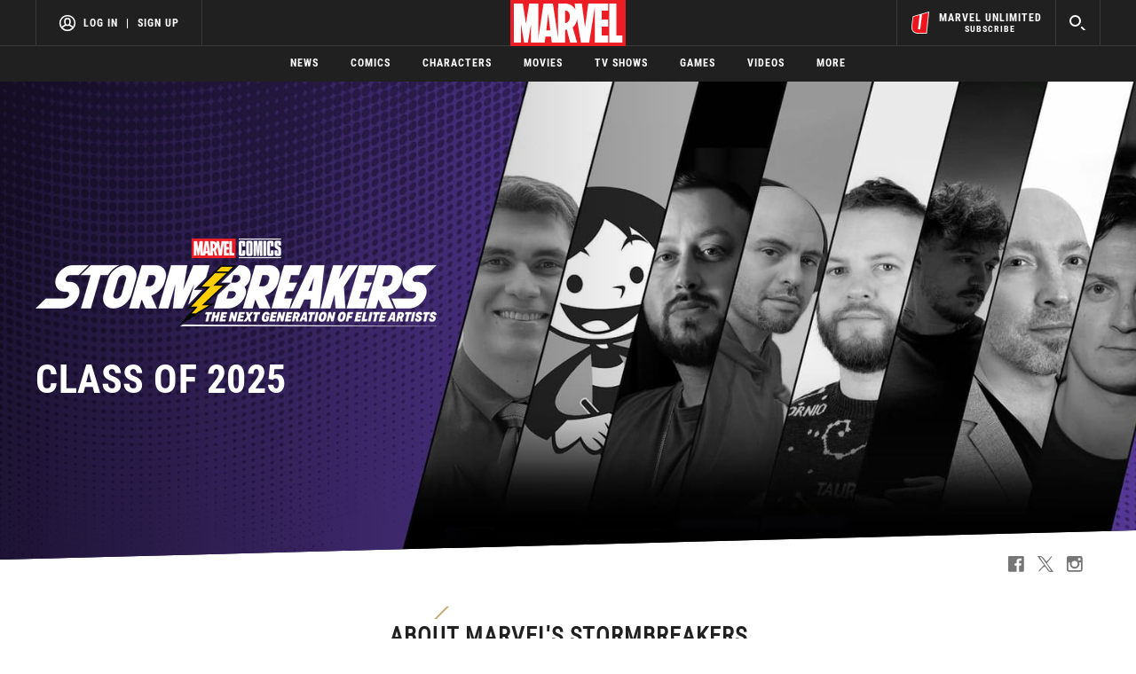

--- FILE ---
content_type: text/html; charset=utf-8
request_url: https://www.marvel.com/stormbreakers
body_size: 49247
content:
<!DOCTYPE html><html><head><script type="text/javascript">window.NREUM||(NREUM={});NREUM.info = {"agent":"","beacon":"bam.nr-data.net","errorBeacon":"bam.nr-data.net","licenseKey":"8d01ff17d1","applicationID":"1568724398,1568730286","agentToken":null,"applicationTime":51.298223,"transactionName":"NVNRYRdWV0tQWxcIXQwZfVoXWlhUWEIGBWcQXxwf","queueTime":0,"ttGuid":"c259c26d2a16cc42"}; (window.NREUM||(NREUM={})).init={privacy:{cookies_enabled:true},ajax:{deny_list:["bam.nr-data.net"]},feature_flags:["soft_nav"],distributed_tracing:{enabled:true}};(window.NREUM||(NREUM={})).loader_config={agentID:"1588772598",accountID:"143510",trustKey:"486618",xpid:"VQIEVFdTGwIFUllVBQUEX1w=",licenseKey:"8d01ff17d1",applicationID:"1568724398",browserID:"1588772598"};;/*! For license information please see nr-loader-spa-1.308.0.min.js.LICENSE.txt */
(()=>{var e,t,r={384:(e,t,r)=>{"use strict";r.d(t,{NT:()=>a,US:()=>u,Zm:()=>o,bQ:()=>d,dV:()=>c,pV:()=>l});var n=r(6154),i=r(1863),s=r(1910);const a={beacon:"bam.nr-data.net",errorBeacon:"bam.nr-data.net"};function o(){return n.gm.NREUM||(n.gm.NREUM={}),void 0===n.gm.newrelic&&(n.gm.newrelic=n.gm.NREUM),n.gm.NREUM}function c(){let e=o();return e.o||(e.o={ST:n.gm.setTimeout,SI:n.gm.setImmediate||n.gm.setInterval,CT:n.gm.clearTimeout,XHR:n.gm.XMLHttpRequest,REQ:n.gm.Request,EV:n.gm.Event,PR:n.gm.Promise,MO:n.gm.MutationObserver,FETCH:n.gm.fetch,WS:n.gm.WebSocket},(0,s.i)(...Object.values(e.o))),e}function d(e,t){let r=o();r.initializedAgents??={},t.initializedAt={ms:(0,i.t)(),date:new Date},r.initializedAgents[e]=t}function u(e,t){o()[e]=t}function l(){return function(){let e=o();const t=e.info||{};e.info={beacon:a.beacon,errorBeacon:a.errorBeacon,...t}}(),function(){let e=o();const t=e.init||{};e.init={...t}}(),c(),function(){let e=o();const t=e.loader_config||{};e.loader_config={...t}}(),o()}},782:(e,t,r)=>{"use strict";r.d(t,{T:()=>n});const n=r(860).K7.pageViewTiming},860:(e,t,r)=>{"use strict";r.d(t,{$J:()=>u,K7:()=>c,P3:()=>d,XX:()=>i,Yy:()=>o,df:()=>s,qY:()=>n,v4:()=>a});const n="events",i="jserrors",s="browser/blobs",a="rum",o="browser/logs",c={ajax:"ajax",genericEvents:"generic_events",jserrors:i,logging:"logging",metrics:"metrics",pageAction:"page_action",pageViewEvent:"page_view_event",pageViewTiming:"page_view_timing",sessionReplay:"session_replay",sessionTrace:"session_trace",softNav:"soft_navigations",spa:"spa"},d={[c.pageViewEvent]:1,[c.pageViewTiming]:2,[c.metrics]:3,[c.jserrors]:4,[c.spa]:5,[c.ajax]:6,[c.sessionTrace]:7,[c.softNav]:8,[c.sessionReplay]:9,[c.logging]:10,[c.genericEvents]:11},u={[c.pageViewEvent]:a,[c.pageViewTiming]:n,[c.ajax]:n,[c.spa]:n,[c.softNav]:n,[c.metrics]:i,[c.jserrors]:i,[c.sessionTrace]:s,[c.sessionReplay]:s,[c.logging]:o,[c.genericEvents]:"ins"}},944:(e,t,r)=>{"use strict";r.d(t,{R:()=>i});var n=r(3241);function i(e,t){"function"==typeof console.debug&&(console.debug("New Relic Warning: https://github.com/newrelic/newrelic-browser-agent/blob/main/docs/warning-codes.md#".concat(e),t),(0,n.W)({agentIdentifier:null,drained:null,type:"data",name:"warn",feature:"warn",data:{code:e,secondary:t}}))}},993:(e,t,r)=>{"use strict";r.d(t,{A$:()=>s,ET:()=>a,TZ:()=>o,p_:()=>i});var n=r(860);const i={ERROR:"ERROR",WARN:"WARN",INFO:"INFO",DEBUG:"DEBUG",TRACE:"TRACE"},s={OFF:0,ERROR:1,WARN:2,INFO:3,DEBUG:4,TRACE:5},a="log",o=n.K7.logging},1541:(e,t,r)=>{"use strict";r.d(t,{U:()=>i,f:()=>n});const n={MFE:"MFE",BA:"BA"};function i(e,t){if(2!==t?.harvestEndpointVersion)return{};const r=t.agentRef.runtime.appMetadata.agents[0].entityGuid;return e?{"source.id":e.id,"source.name":e.name,"source.type":e.type,"parent.id":e.parent?.id||r,"parent.type":e.parent?.type||n.BA}:{"entity.guid":r,appId:t.agentRef.info.applicationID}}},1687:(e,t,r)=>{"use strict";r.d(t,{Ak:()=>d,Ze:()=>h,x3:()=>u});var n=r(3241),i=r(7836),s=r(3606),a=r(860),o=r(2646);const c={};function d(e,t){const r={staged:!1,priority:a.P3[t]||0};l(e),c[e].get(t)||c[e].set(t,r)}function u(e,t){e&&c[e]&&(c[e].get(t)&&c[e].delete(t),p(e,t,!1),c[e].size&&f(e))}function l(e){if(!e)throw new Error("agentIdentifier required");c[e]||(c[e]=new Map)}function h(e="",t="feature",r=!1){if(l(e),!e||!c[e].get(t)||r)return p(e,t);c[e].get(t).staged=!0,f(e)}function f(e){const t=Array.from(c[e]);t.every(([e,t])=>t.staged)&&(t.sort((e,t)=>e[1].priority-t[1].priority),t.forEach(([t])=>{c[e].delete(t),p(e,t)}))}function p(e,t,r=!0){const a=e?i.ee.get(e):i.ee,c=s.i.handlers;if(!a.aborted&&a.backlog&&c){if((0,n.W)({agentIdentifier:e,type:"lifecycle",name:"drain",feature:t}),r){const e=a.backlog[t],r=c[t];if(r){for(let t=0;e&&t<e.length;++t)g(e[t],r);Object.entries(r).forEach(([e,t])=>{Object.values(t||{}).forEach(t=>{t[0]?.on&&t[0]?.context()instanceof o.y&&t[0].on(e,t[1])})})}}a.isolatedBacklog||delete c[t],a.backlog[t]=null,a.emit("drain-"+t,[])}}function g(e,t){var r=e[1];Object.values(t[r]||{}).forEach(t=>{var r=e[0];if(t[0]===r){var n=t[1],i=e[3],s=e[2];n.apply(i,s)}})}},1738:(e,t,r)=>{"use strict";r.d(t,{U:()=>f,Y:()=>h});var n=r(3241),i=r(9908),s=r(1863),a=r(944),o=r(5701),c=r(3969),d=r(8362),u=r(860),l=r(4261);function h(e,t,r,s){const h=s||r;!h||h[e]&&h[e]!==d.d.prototype[e]||(h[e]=function(){(0,i.p)(c.xV,["API/"+e+"/called"],void 0,u.K7.metrics,r.ee),(0,n.W)({agentIdentifier:r.agentIdentifier,drained:!!o.B?.[r.agentIdentifier],type:"data",name:"api",feature:l.Pl+e,data:{}});try{return t.apply(this,arguments)}catch(e){(0,a.R)(23,e)}})}function f(e,t,r,n,a){const o=e.info;null===r?delete o.jsAttributes[t]:o.jsAttributes[t]=r,(a||null===r)&&(0,i.p)(l.Pl+n,[(0,s.t)(),t,r],void 0,"session",e.ee)}},1741:(e,t,r)=>{"use strict";r.d(t,{W:()=>s});var n=r(944),i=r(4261);class s{#e(e,...t){if(this[e]!==s.prototype[e])return this[e](...t);(0,n.R)(35,e)}addPageAction(e,t){return this.#e(i.hG,e,t)}register(e){return this.#e(i.eY,e)}recordCustomEvent(e,t){return this.#e(i.fF,e,t)}setPageViewName(e,t){return this.#e(i.Fw,e,t)}setCustomAttribute(e,t,r){return this.#e(i.cD,e,t,r)}noticeError(e,t){return this.#e(i.o5,e,t)}setUserId(e,t=!1){return this.#e(i.Dl,e,t)}setApplicationVersion(e){return this.#e(i.nb,e)}setErrorHandler(e){return this.#e(i.bt,e)}addRelease(e,t){return this.#e(i.k6,e,t)}log(e,t){return this.#e(i.$9,e,t)}start(){return this.#e(i.d3)}finished(e){return this.#e(i.BL,e)}recordReplay(){return this.#e(i.CH)}pauseReplay(){return this.#e(i.Tb)}addToTrace(e){return this.#e(i.U2,e)}setCurrentRouteName(e){return this.#e(i.PA,e)}interaction(e){return this.#e(i.dT,e)}wrapLogger(e,t,r){return this.#e(i.Wb,e,t,r)}measure(e,t){return this.#e(i.V1,e,t)}consent(e){return this.#e(i.Pv,e)}}},1863:(e,t,r)=>{"use strict";function n(){return Math.floor(performance.now())}r.d(t,{t:()=>n})},1910:(e,t,r)=>{"use strict";r.d(t,{i:()=>s});var n=r(944);const i=new Map;function s(...e){return e.every(e=>{if(i.has(e))return i.get(e);const t="function"==typeof e?e.toString():"",r=t.includes("[native code]"),s=t.includes("nrWrapper");return r||s||(0,n.R)(64,e?.name||t),i.set(e,r),r})}},2555:(e,t,r)=>{"use strict";r.d(t,{D:()=>o,f:()=>a});var n=r(384),i=r(8122);const s={beacon:n.NT.beacon,errorBeacon:n.NT.errorBeacon,licenseKey:void 0,applicationID:void 0,sa:void 0,queueTime:void 0,applicationTime:void 0,ttGuid:void 0,user:void 0,account:void 0,product:void 0,extra:void 0,jsAttributes:{},userAttributes:void 0,atts:void 0,transactionName:void 0,tNamePlain:void 0};function a(e){try{return!!e.licenseKey&&!!e.errorBeacon&&!!e.applicationID}catch(e){return!1}}const o=e=>(0,i.a)(e,s)},2614:(e,t,r)=>{"use strict";r.d(t,{BB:()=>a,H3:()=>n,g:()=>d,iL:()=>c,tS:()=>o,uh:()=>i,wk:()=>s});const n="NRBA",i="SESSION",s=144e5,a=18e5,o={STARTED:"session-started",PAUSE:"session-pause",RESET:"session-reset",RESUME:"session-resume",UPDATE:"session-update"},c={SAME_TAB:"same-tab",CROSS_TAB:"cross-tab"},d={OFF:0,FULL:1,ERROR:2}},2646:(e,t,r)=>{"use strict";r.d(t,{y:()=>n});class n{constructor(e){this.contextId=e}}},2843:(e,t,r)=>{"use strict";r.d(t,{G:()=>s,u:()=>i});var n=r(3878);function i(e,t=!1,r,i){(0,n.DD)("visibilitychange",function(){if(t)return void("hidden"===document.visibilityState&&e());e(document.visibilityState)},r,i)}function s(e,t,r){(0,n.sp)("pagehide",e,t,r)}},3241:(e,t,r)=>{"use strict";r.d(t,{W:()=>s});var n=r(6154);const i="newrelic";function s(e={}){try{n.gm.dispatchEvent(new CustomEvent(i,{detail:e}))}catch(e){}}},3304:(e,t,r)=>{"use strict";r.d(t,{A:()=>s});var n=r(7836);const i=()=>{const e=new WeakSet;return(t,r)=>{if("object"==typeof r&&null!==r){if(e.has(r))return;e.add(r)}return r}};function s(e){try{return JSON.stringify(e,i())??""}catch(e){try{n.ee.emit("internal-error",[e])}catch(e){}return""}}},3333:(e,t,r)=>{"use strict";r.d(t,{$v:()=>u,TZ:()=>n,Xh:()=>c,Zp:()=>i,kd:()=>d,mq:()=>o,nf:()=>a,qN:()=>s});const n=r(860).K7.genericEvents,i=["auxclick","click","copy","keydown","paste","scrollend"],s=["focus","blur"],a=4,o=1e3,c=2e3,d=["PageAction","UserAction","BrowserPerformance"],u={RESOURCES:"experimental.resources",REGISTER:"register"}},3434:(e,t,r)=>{"use strict";r.d(t,{Jt:()=>s,YM:()=>d});var n=r(7836),i=r(5607);const s="nr@original:".concat(i.W),a=50;var o=Object.prototype.hasOwnProperty,c=!1;function d(e,t){return e||(e=n.ee),r.inPlace=function(e,t,n,i,s){n||(n="");const a="-"===n.charAt(0);for(let o=0;o<t.length;o++){const c=t[o],d=e[c];l(d)||(e[c]=r(d,a?c+n:n,i,c,s))}},r.flag=s,r;function r(t,r,n,c,d){return l(t)?t:(r||(r=""),nrWrapper[s]=t,function(e,t,r){if(Object.defineProperty&&Object.keys)try{return Object.keys(e).forEach(function(r){Object.defineProperty(t,r,{get:function(){return e[r]},set:function(t){return e[r]=t,t}})}),t}catch(e){u([e],r)}for(var n in e)o.call(e,n)&&(t[n]=e[n])}(t,nrWrapper,e),nrWrapper);function nrWrapper(){var s,o,l,h;let f;try{o=this,s=[...arguments],l="function"==typeof n?n(s,o):n||{}}catch(t){u([t,"",[s,o,c],l],e)}i(r+"start",[s,o,c],l,d);const p=performance.now();let g;try{return h=t.apply(o,s),g=performance.now(),h}catch(e){throw g=performance.now(),i(r+"err",[s,o,e],l,d),f=e,f}finally{const e=g-p,t={start:p,end:g,duration:e,isLongTask:e>=a,methodName:c,thrownError:f};t.isLongTask&&i("long-task",[t,o],l,d),i(r+"end",[s,o,h],l,d)}}}function i(r,n,i,s){if(!c||t){var a=c;c=!0;try{e.emit(r,n,i,t,s)}catch(t){u([t,r,n,i],e)}c=a}}}function u(e,t){t||(t=n.ee);try{t.emit("internal-error",e)}catch(e){}}function l(e){return!(e&&"function"==typeof e&&e.apply&&!e[s])}},3606:(e,t,r)=>{"use strict";r.d(t,{i:()=>s});var n=r(9908);s.on=a;var i=s.handlers={};function s(e,t,r,s){a(s||n.d,i,e,t,r)}function a(e,t,r,i,s){s||(s="feature"),e||(e=n.d);var a=t[s]=t[s]||{};(a[r]=a[r]||[]).push([e,i])}},3738:(e,t,r)=>{"use strict";r.d(t,{He:()=>i,Kp:()=>o,Lc:()=>d,Rz:()=>u,TZ:()=>n,bD:()=>s,d3:()=>a,jx:()=>l,sl:()=>h,uP:()=>c});const n=r(860).K7.sessionTrace,i="bstResource",s="resource",a="-start",o="-end",c="fn"+a,d="fn"+o,u="pushState",l=1e3,h=3e4},3785:(e,t,r)=>{"use strict";r.d(t,{R:()=>c,b:()=>d});var n=r(9908),i=r(1863),s=r(860),a=r(3969),o=r(993);function c(e,t,r={},c=o.p_.INFO,d=!0,u,l=(0,i.t)()){(0,n.p)(a.xV,["API/logging/".concat(c.toLowerCase(),"/called")],void 0,s.K7.metrics,e),(0,n.p)(o.ET,[l,t,r,c,d,u],void 0,s.K7.logging,e)}function d(e){return"string"==typeof e&&Object.values(o.p_).some(t=>t===e.toUpperCase().trim())}},3878:(e,t,r)=>{"use strict";function n(e,t){return{capture:e,passive:!1,signal:t}}function i(e,t,r=!1,i){window.addEventListener(e,t,n(r,i))}function s(e,t,r=!1,i){document.addEventListener(e,t,n(r,i))}r.d(t,{DD:()=>s,jT:()=>n,sp:()=>i})},3962:(e,t,r)=>{"use strict";r.d(t,{AM:()=>a,O2:()=>l,OV:()=>s,Qu:()=>h,TZ:()=>c,ih:()=>f,pP:()=>o,t1:()=>u,tC:()=>i,wD:()=>d});var n=r(860);const i=["click","keydown","submit"],s="popstate",a="api",o="initialPageLoad",c=n.K7.softNav,d=5e3,u=500,l={INITIAL_PAGE_LOAD:"",ROUTE_CHANGE:1,UNSPECIFIED:2},h={INTERACTION:1,AJAX:2,CUSTOM_END:3,CUSTOM_TRACER:4},f={IP:"in progress",PF:"pending finish",FIN:"finished",CAN:"cancelled"}},3969:(e,t,r)=>{"use strict";r.d(t,{TZ:()=>n,XG:()=>o,rs:()=>i,xV:()=>a,z_:()=>s});const n=r(860).K7.metrics,i="sm",s="cm",a="storeSupportabilityMetrics",o="storeEventMetrics"},4234:(e,t,r)=>{"use strict";r.d(t,{W:()=>s});var n=r(7836),i=r(1687);class s{constructor(e,t){this.agentIdentifier=e,this.ee=n.ee.get(e),this.featureName=t,this.blocked=!1}deregisterDrain(){(0,i.x3)(this.agentIdentifier,this.featureName)}}},4261:(e,t,r)=>{"use strict";r.d(t,{$9:()=>u,BL:()=>c,CH:()=>p,Dl:()=>R,Fw:()=>w,PA:()=>v,Pl:()=>n,Pv:()=>A,Tb:()=>h,U2:()=>a,V1:()=>E,Wb:()=>T,bt:()=>y,cD:()=>b,d3:()=>x,dT:()=>d,eY:()=>g,fF:()=>f,hG:()=>s,hw:()=>i,k6:()=>o,nb:()=>m,o5:()=>l});const n="api-",i=n+"ixn-",s="addPageAction",a="addToTrace",o="addRelease",c="finished",d="interaction",u="log",l="noticeError",h="pauseReplay",f="recordCustomEvent",p="recordReplay",g="register",m="setApplicationVersion",v="setCurrentRouteName",b="setCustomAttribute",y="setErrorHandler",w="setPageViewName",R="setUserId",x="start",T="wrapLogger",E="measure",A="consent"},5205:(e,t,r)=>{"use strict";r.d(t,{j:()=>S});var n=r(384),i=r(1741);var s=r(2555),a=r(3333);const o=e=>{if(!e||"string"!=typeof e)return!1;try{document.createDocumentFragment().querySelector(e)}catch{return!1}return!0};var c=r(2614),d=r(944),u=r(8122);const l="[data-nr-mask]",h=e=>(0,u.a)(e,(()=>{const e={feature_flags:[],experimental:{allow_registered_children:!1,resources:!1},mask_selector:"*",block_selector:"[data-nr-block]",mask_input_options:{color:!1,date:!1,"datetime-local":!1,email:!1,month:!1,number:!1,range:!1,search:!1,tel:!1,text:!1,time:!1,url:!1,week:!1,textarea:!1,select:!1,password:!0}};return{ajax:{deny_list:void 0,block_internal:!0,enabled:!0,autoStart:!0},api:{get allow_registered_children(){return e.feature_flags.includes(a.$v.REGISTER)||e.experimental.allow_registered_children},set allow_registered_children(t){e.experimental.allow_registered_children=t},duplicate_registered_data:!1},browser_consent_mode:{enabled:!1},distributed_tracing:{enabled:void 0,exclude_newrelic_header:void 0,cors_use_newrelic_header:void 0,cors_use_tracecontext_headers:void 0,allowed_origins:void 0},get feature_flags(){return e.feature_flags},set feature_flags(t){e.feature_flags=t},generic_events:{enabled:!0,autoStart:!0},harvest:{interval:30},jserrors:{enabled:!0,autoStart:!0},logging:{enabled:!0,autoStart:!0},metrics:{enabled:!0,autoStart:!0},obfuscate:void 0,page_action:{enabled:!0},page_view_event:{enabled:!0,autoStart:!0},page_view_timing:{enabled:!0,autoStart:!0},performance:{capture_marks:!1,capture_measures:!1,capture_detail:!0,resources:{get enabled(){return e.feature_flags.includes(a.$v.RESOURCES)||e.experimental.resources},set enabled(t){e.experimental.resources=t},asset_types:[],first_party_domains:[],ignore_newrelic:!0}},privacy:{cookies_enabled:!0},proxy:{assets:void 0,beacon:void 0},session:{expiresMs:c.wk,inactiveMs:c.BB},session_replay:{autoStart:!0,enabled:!1,preload:!1,sampling_rate:10,error_sampling_rate:100,collect_fonts:!1,inline_images:!1,fix_stylesheets:!0,mask_all_inputs:!0,get mask_text_selector(){return e.mask_selector},set mask_text_selector(t){o(t)?e.mask_selector="".concat(t,",").concat(l):""===t||null===t?e.mask_selector=l:(0,d.R)(5,t)},get block_class(){return"nr-block"},get ignore_class(){return"nr-ignore"},get mask_text_class(){return"nr-mask"},get block_selector(){return e.block_selector},set block_selector(t){o(t)?e.block_selector+=",".concat(t):""!==t&&(0,d.R)(6,t)},get mask_input_options(){return e.mask_input_options},set mask_input_options(t){t&&"object"==typeof t?e.mask_input_options={...t,password:!0}:(0,d.R)(7,t)}},session_trace:{enabled:!0,autoStart:!0},soft_navigations:{enabled:!0,autoStart:!0},spa:{enabled:!0,autoStart:!0},ssl:void 0,user_actions:{enabled:!0,elementAttributes:["id","className","tagName","type"]}}})());var f=r(6154),p=r(9324);let g=0;const m={buildEnv:p.F3,distMethod:p.Xs,version:p.xv,originTime:f.WN},v={consented:!1},b={appMetadata:{},get consented(){return this.session?.state?.consent||v.consented},set consented(e){v.consented=e},customTransaction:void 0,denyList:void 0,disabled:!1,harvester:void 0,isolatedBacklog:!1,isRecording:!1,loaderType:void 0,maxBytes:3e4,obfuscator:void 0,onerror:void 0,ptid:void 0,releaseIds:{},session:void 0,timeKeeper:void 0,registeredEntities:[],jsAttributesMetadata:{bytes:0},get harvestCount(){return++g}},y=e=>{const t=(0,u.a)(e,b),r=Object.keys(m).reduce((e,t)=>(e[t]={value:m[t],writable:!1,configurable:!0,enumerable:!0},e),{});return Object.defineProperties(t,r)};var w=r(5701);const R=e=>{const t=e.startsWith("http");e+="/",r.p=t?e:"https://"+e};var x=r(7836),T=r(3241);const E={accountID:void 0,trustKey:void 0,agentID:void 0,licenseKey:void 0,applicationID:void 0,xpid:void 0},A=e=>(0,u.a)(e,E),_=new Set;function S(e,t={},r,a){let{init:o,info:c,loader_config:d,runtime:u={},exposed:l=!0}=t;if(!c){const e=(0,n.pV)();o=e.init,c=e.info,d=e.loader_config}e.init=h(o||{}),e.loader_config=A(d||{}),c.jsAttributes??={},f.bv&&(c.jsAttributes.isWorker=!0),e.info=(0,s.D)(c);const p=e.init,g=[c.beacon,c.errorBeacon];_.has(e.agentIdentifier)||(p.proxy.assets&&(R(p.proxy.assets),g.push(p.proxy.assets)),p.proxy.beacon&&g.push(p.proxy.beacon),e.beacons=[...g],function(e){const t=(0,n.pV)();Object.getOwnPropertyNames(i.W.prototype).forEach(r=>{const n=i.W.prototype[r];if("function"!=typeof n||"constructor"===n)return;let s=t[r];e[r]&&!1!==e.exposed&&"micro-agent"!==e.runtime?.loaderType&&(t[r]=(...t)=>{const n=e[r](...t);return s?s(...t):n})})}(e),(0,n.US)("activatedFeatures",w.B)),u.denyList=[...p.ajax.deny_list||[],...p.ajax.block_internal?g:[]],u.ptid=e.agentIdentifier,u.loaderType=r,e.runtime=y(u),_.has(e.agentIdentifier)||(e.ee=x.ee.get(e.agentIdentifier),e.exposed=l,(0,T.W)({agentIdentifier:e.agentIdentifier,drained:!!w.B?.[e.agentIdentifier],type:"lifecycle",name:"initialize",feature:void 0,data:e.config})),_.add(e.agentIdentifier)}},5270:(e,t,r)=>{"use strict";r.d(t,{Aw:()=>a,SR:()=>s,rF:()=>o});var n=r(384),i=r(7767);function s(e){return!!(0,n.dV)().o.MO&&(0,i.V)(e)&&!0===e?.session_trace.enabled}function a(e){return!0===e?.session_replay.preload&&s(e)}function o(e,t){try{if("string"==typeof t?.type){if("password"===t.type.toLowerCase())return"*".repeat(e?.length||0);if(void 0!==t?.dataset?.nrUnmask||t?.classList?.contains("nr-unmask"))return e}}catch(e){}return"string"==typeof e?e.replace(/[\S]/g,"*"):"*".repeat(e?.length||0)}},5289:(e,t,r)=>{"use strict";r.d(t,{GG:()=>a,Qr:()=>c,sB:()=>o});var n=r(3878),i=r(6389);function s(){return"undefined"==typeof document||"complete"===document.readyState}function a(e,t){if(s())return e();const r=(0,i.J)(e),a=setInterval(()=>{s()&&(clearInterval(a),r())},500);(0,n.sp)("load",r,t)}function o(e){if(s())return e();(0,n.DD)("DOMContentLoaded",e)}function c(e){if(s())return e();(0,n.sp)("popstate",e)}},5607:(e,t,r)=>{"use strict";r.d(t,{W:()=>n});const n=(0,r(9566).bz)()},5701:(e,t,r)=>{"use strict";r.d(t,{B:()=>s,t:()=>a});var n=r(3241);const i=new Set,s={};function a(e,t){const r=t.agentIdentifier;s[r]??={},e&&"object"==typeof e&&(i.has(r)||(t.ee.emit("rumresp",[e]),s[r]=e,i.add(r),(0,n.W)({agentIdentifier:r,loaded:!0,drained:!0,type:"lifecycle",name:"load",feature:void 0,data:e})))}},6154:(e,t,r)=>{"use strict";r.d(t,{OF:()=>d,RI:()=>i,WN:()=>h,bv:()=>s,eN:()=>f,gm:()=>a,lR:()=>l,m:()=>c,mw:()=>o,sb:()=>u});var n=r(1863);const i="undefined"!=typeof window&&!!window.document,s="undefined"!=typeof WorkerGlobalScope&&("undefined"!=typeof self&&self instanceof WorkerGlobalScope&&self.navigator instanceof WorkerNavigator||"undefined"!=typeof globalThis&&globalThis instanceof WorkerGlobalScope&&globalThis.navigator instanceof WorkerNavigator),a=i?window:"undefined"!=typeof WorkerGlobalScope&&("undefined"!=typeof self&&self instanceof WorkerGlobalScope&&self||"undefined"!=typeof globalThis&&globalThis instanceof WorkerGlobalScope&&globalThis),o=Boolean("hidden"===a?.document?.visibilityState),c=""+a?.location,d=/iPad|iPhone|iPod/.test(a.navigator?.userAgent),u=d&&"undefined"==typeof SharedWorker,l=(()=>{const e=a.navigator?.userAgent?.match(/Firefox[/\s](\d+\.\d+)/);return Array.isArray(e)&&e.length>=2?+e[1]:0})(),h=Date.now()-(0,n.t)(),f=()=>"undefined"!=typeof PerformanceNavigationTiming&&a?.performance?.getEntriesByType("navigation")?.[0]?.responseStart},6344:(e,t,r)=>{"use strict";r.d(t,{BB:()=>u,Qb:()=>l,TZ:()=>i,Ug:()=>a,Vh:()=>s,_s:()=>o,bc:()=>d,yP:()=>c});var n=r(2614);const i=r(860).K7.sessionReplay,s="errorDuringReplay",a=.12,o={DomContentLoaded:0,Load:1,FullSnapshot:2,IncrementalSnapshot:3,Meta:4,Custom:5},c={[n.g.ERROR]:15e3,[n.g.FULL]:3e5,[n.g.OFF]:0},d={RESET:{message:"Session was reset",sm:"Reset"},IMPORT:{message:"Recorder failed to import",sm:"Import"},TOO_MANY:{message:"429: Too Many Requests",sm:"Too-Many"},TOO_BIG:{message:"Payload was too large",sm:"Too-Big"},CROSS_TAB:{message:"Session Entity was set to OFF on another tab",sm:"Cross-Tab"},ENTITLEMENTS:{message:"Session Replay is not allowed and will not be started",sm:"Entitlement"}},u=5e3,l={API:"api",RESUME:"resume",SWITCH_TO_FULL:"switchToFull",INITIALIZE:"initialize",PRELOAD:"preload"}},6389:(e,t,r)=>{"use strict";function n(e,t=500,r={}){const n=r?.leading||!1;let i;return(...r)=>{n&&void 0===i&&(e.apply(this,r),i=setTimeout(()=>{i=clearTimeout(i)},t)),n||(clearTimeout(i),i=setTimeout(()=>{e.apply(this,r)},t))}}function i(e){let t=!1;return(...r)=>{t||(t=!0,e.apply(this,r))}}r.d(t,{J:()=>i,s:()=>n})},6630:(e,t,r)=>{"use strict";r.d(t,{T:()=>n});const n=r(860).K7.pageViewEvent},6774:(e,t,r)=>{"use strict";r.d(t,{T:()=>n});const n=r(860).K7.jserrors},7295:(e,t,r)=>{"use strict";r.d(t,{Xv:()=>a,gX:()=>i,iW:()=>s});var n=[];function i(e){if(!e||s(e))return!1;if(0===n.length)return!0;if("*"===n[0].hostname)return!1;for(var t=0;t<n.length;t++){var r=n[t];if(r.hostname.test(e.hostname)&&r.pathname.test(e.pathname))return!1}return!0}function s(e){return void 0===e.hostname}function a(e){if(n=[],e&&e.length)for(var t=0;t<e.length;t++){let r=e[t];if(!r)continue;if("*"===r)return void(n=[{hostname:"*"}]);0===r.indexOf("http://")?r=r.substring(7):0===r.indexOf("https://")&&(r=r.substring(8));const i=r.indexOf("/");let s,a;i>0?(s=r.substring(0,i),a=r.substring(i)):(s=r,a="*");let[c]=s.split(":");n.push({hostname:o(c),pathname:o(a,!0)})}}function o(e,t=!1){const r=e.replace(/[.+?^${}()|[\]\\]/g,e=>"\\"+e).replace(/\*/g,".*?");return new RegExp((t?"^":"")+r+"$")}},7485:(e,t,r)=>{"use strict";r.d(t,{D:()=>i});var n=r(6154);function i(e){if(0===(e||"").indexOf("data:"))return{protocol:"data"};try{const t=new URL(e,location.href),r={port:t.port,hostname:t.hostname,pathname:t.pathname,search:t.search,protocol:t.protocol.slice(0,t.protocol.indexOf(":")),sameOrigin:t.protocol===n.gm?.location?.protocol&&t.host===n.gm?.location?.host};return r.port&&""!==r.port||("http:"===t.protocol&&(r.port="80"),"https:"===t.protocol&&(r.port="443")),r.pathname&&""!==r.pathname?r.pathname.startsWith("/")||(r.pathname="/".concat(r.pathname)):r.pathname="/",r}catch(e){return{}}}},7699:(e,t,r)=>{"use strict";r.d(t,{It:()=>s,KC:()=>o,No:()=>i,qh:()=>a});var n=r(860);const i=16e3,s=1e6,a="SESSION_ERROR",o={[n.K7.logging]:!0,[n.K7.genericEvents]:!1,[n.K7.jserrors]:!1,[n.K7.ajax]:!1}},7767:(e,t,r)=>{"use strict";r.d(t,{V:()=>i});var n=r(6154);const i=e=>n.RI&&!0===e?.privacy.cookies_enabled},7836:(e,t,r)=>{"use strict";r.d(t,{P:()=>o,ee:()=>c});var n=r(384),i=r(8990),s=r(2646),a=r(5607);const o="nr@context:".concat(a.W),c=function e(t,r){var n={},a={},u={},l=!1;try{l=16===r.length&&d.initializedAgents?.[r]?.runtime.isolatedBacklog}catch(e){}var h={on:p,addEventListener:p,removeEventListener:function(e,t){var r=n[e];if(!r)return;for(var i=0;i<r.length;i++)r[i]===t&&r.splice(i,1)},emit:function(e,r,n,i,s){!1!==s&&(s=!0);if(c.aborted&&!i)return;t&&s&&t.emit(e,r,n);var o=f(n);g(e).forEach(e=>{e.apply(o,r)});var d=v()[a[e]];d&&d.push([h,e,r,o]);return o},get:m,listeners:g,context:f,buffer:function(e,t){const r=v();if(t=t||"feature",h.aborted)return;Object.entries(e||{}).forEach(([e,n])=>{a[n]=t,t in r||(r[t]=[])})},abort:function(){h._aborted=!0,Object.keys(h.backlog).forEach(e=>{delete h.backlog[e]})},isBuffering:function(e){return!!v()[a[e]]},debugId:r,backlog:l?{}:t&&"object"==typeof t.backlog?t.backlog:{},isolatedBacklog:l};return Object.defineProperty(h,"aborted",{get:()=>{let e=h._aborted||!1;return e||(t&&(e=t.aborted),e)}}),h;function f(e){return e&&e instanceof s.y?e:e?(0,i.I)(e,o,()=>new s.y(o)):new s.y(o)}function p(e,t){n[e]=g(e).concat(t)}function g(e){return n[e]||[]}function m(t){return u[t]=u[t]||e(h,t)}function v(){return h.backlog}}(void 0,"globalEE"),d=(0,n.Zm)();d.ee||(d.ee=c)},8122:(e,t,r)=>{"use strict";r.d(t,{a:()=>i});var n=r(944);function i(e,t){try{if(!e||"object"!=typeof e)return(0,n.R)(3);if(!t||"object"!=typeof t)return(0,n.R)(4);const r=Object.create(Object.getPrototypeOf(t),Object.getOwnPropertyDescriptors(t)),s=0===Object.keys(r).length?e:r;for(let a in s)if(void 0!==e[a])try{if(null===e[a]){r[a]=null;continue}Array.isArray(e[a])&&Array.isArray(t[a])?r[a]=Array.from(new Set([...e[a],...t[a]])):"object"==typeof e[a]&&"object"==typeof t[a]?r[a]=i(e[a],t[a]):r[a]=e[a]}catch(e){r[a]||(0,n.R)(1,e)}return r}catch(e){(0,n.R)(2,e)}}},8139:(e,t,r)=>{"use strict";r.d(t,{u:()=>h});var n=r(7836),i=r(3434),s=r(8990),a=r(6154);const o={},c=a.gm.XMLHttpRequest,d="addEventListener",u="removeEventListener",l="nr@wrapped:".concat(n.P);function h(e){var t=function(e){return(e||n.ee).get("events")}(e);if(o[t.debugId]++)return t;o[t.debugId]=1;var r=(0,i.YM)(t,!0);function h(e){r.inPlace(e,[d,u],"-",p)}function p(e,t){return e[1]}return"getPrototypeOf"in Object&&(a.RI&&f(document,h),c&&f(c.prototype,h),f(a.gm,h)),t.on(d+"-start",function(e,t){var n=e[1];if(null!==n&&("function"==typeof n||"object"==typeof n)&&"newrelic"!==e[0]){var i=(0,s.I)(n,l,function(){var e={object:function(){if("function"!=typeof n.handleEvent)return;return n.handleEvent.apply(n,arguments)},function:n}[typeof n];return e?r(e,"fn-",null,e.name||"anonymous"):n});this.wrapped=e[1]=i}}),t.on(u+"-start",function(e){e[1]=this.wrapped||e[1]}),t}function f(e,t,...r){let n=e;for(;"object"==typeof n&&!Object.prototype.hasOwnProperty.call(n,d);)n=Object.getPrototypeOf(n);n&&t(n,...r)}},8362:(e,t,r)=>{"use strict";r.d(t,{d:()=>s});var n=r(9566),i=r(1741);class s extends i.W{agentIdentifier=(0,n.LA)(16)}},8374:(e,t,r)=>{r.nc=(()=>{try{return document?.currentScript?.nonce}catch(e){}return""})()},8990:(e,t,r)=>{"use strict";r.d(t,{I:()=>i});var n=Object.prototype.hasOwnProperty;function i(e,t,r){if(n.call(e,t))return e[t];var i=r();if(Object.defineProperty&&Object.keys)try{return Object.defineProperty(e,t,{value:i,writable:!0,enumerable:!1}),i}catch(e){}return e[t]=i,i}},9119:(e,t,r)=>{"use strict";r.d(t,{L:()=>s});var n=/([^?#]*)[^#]*(#[^?]*|$).*/,i=/([^?#]*)().*/;function s(e,t){return e?e.replace(t?n:i,"$1$2"):e}},9300:(e,t,r)=>{"use strict";r.d(t,{T:()=>n});const n=r(860).K7.ajax},9324:(e,t,r)=>{"use strict";r.d(t,{AJ:()=>a,F3:()=>i,Xs:()=>s,Yq:()=>o,xv:()=>n});const n="1.308.0",i="PROD",s="CDN",a="@newrelic/rrweb",o="1.0.1"},9566:(e,t,r)=>{"use strict";r.d(t,{LA:()=>o,ZF:()=>c,bz:()=>a,el:()=>d});var n=r(6154);const i="xxxxxxxx-xxxx-4xxx-yxxx-xxxxxxxxxxxx";function s(e,t){return e?15&e[t]:16*Math.random()|0}function a(){const e=n.gm?.crypto||n.gm?.msCrypto;let t,r=0;return e&&e.getRandomValues&&(t=e.getRandomValues(new Uint8Array(30))),i.split("").map(e=>"x"===e?s(t,r++).toString(16):"y"===e?(3&s()|8).toString(16):e).join("")}function o(e){const t=n.gm?.crypto||n.gm?.msCrypto;let r,i=0;t&&t.getRandomValues&&(r=t.getRandomValues(new Uint8Array(e)));const a=[];for(var o=0;o<e;o++)a.push(s(r,i++).toString(16));return a.join("")}function c(){return o(16)}function d(){return o(32)}},9908:(e,t,r)=>{"use strict";r.d(t,{d:()=>n,p:()=>i});var n=r(7836).ee.get("handle");function i(e,t,r,i,s){s?(s.buffer([e],i),s.emit(e,t,r)):(n.buffer([e],i),n.emit(e,t,r))}}},n={};function i(e){var t=n[e];if(void 0!==t)return t.exports;var s=n[e]={exports:{}};return r[e](s,s.exports,i),s.exports}i.m=r,i.d=(e,t)=>{for(var r in t)i.o(t,r)&&!i.o(e,r)&&Object.defineProperty(e,r,{enumerable:!0,get:t[r]})},i.f={},i.e=e=>Promise.all(Object.keys(i.f).reduce((t,r)=>(i.f[r](e,t),t),[])),i.u=e=>({212:"nr-spa-compressor",249:"nr-spa-recorder",478:"nr-spa"}[e]+"-1.308.0.min.js"),i.o=(e,t)=>Object.prototype.hasOwnProperty.call(e,t),e={},t="NRBA-1.308.0.PROD:",i.l=(r,n,s,a)=>{if(e[r])e[r].push(n);else{var o,c;if(void 0!==s)for(var d=document.getElementsByTagName("script"),u=0;u<d.length;u++){var l=d[u];if(l.getAttribute("src")==r||l.getAttribute("data-webpack")==t+s){o=l;break}}if(!o){c=!0;var h={478:"sha512-RSfSVnmHk59T/uIPbdSE0LPeqcEdF4/+XhfJdBuccH5rYMOEZDhFdtnh6X6nJk7hGpzHd9Ujhsy7lZEz/ORYCQ==",249:"sha512-ehJXhmntm85NSqW4MkhfQqmeKFulra3klDyY0OPDUE+sQ3GokHlPh1pmAzuNy//3j4ac6lzIbmXLvGQBMYmrkg==",212:"sha512-B9h4CR46ndKRgMBcK+j67uSR2RCnJfGefU+A7FrgR/k42ovXy5x/MAVFiSvFxuVeEk/pNLgvYGMp1cBSK/G6Fg=="};(o=document.createElement("script")).charset="utf-8",i.nc&&o.setAttribute("nonce",i.nc),o.setAttribute("data-webpack",t+s),o.src=r,0!==o.src.indexOf(window.location.origin+"/")&&(o.crossOrigin="anonymous"),h[a]&&(o.integrity=h[a])}e[r]=[n];var f=(t,n)=>{o.onerror=o.onload=null,clearTimeout(p);var i=e[r];if(delete e[r],o.parentNode&&o.parentNode.removeChild(o),i&&i.forEach(e=>e(n)),t)return t(n)},p=setTimeout(f.bind(null,void 0,{type:"timeout",target:o}),12e4);o.onerror=f.bind(null,o.onerror),o.onload=f.bind(null,o.onload),c&&document.head.appendChild(o)}},i.r=e=>{"undefined"!=typeof Symbol&&Symbol.toStringTag&&Object.defineProperty(e,Symbol.toStringTag,{value:"Module"}),Object.defineProperty(e,"__esModule",{value:!0})},i.p="https://js-agent.newrelic.com/",(()=>{var e={38:0,788:0};i.f.j=(t,r)=>{var n=i.o(e,t)?e[t]:void 0;if(0!==n)if(n)r.push(n[2]);else{var s=new Promise((r,i)=>n=e[t]=[r,i]);r.push(n[2]=s);var a=i.p+i.u(t),o=new Error;i.l(a,r=>{if(i.o(e,t)&&(0!==(n=e[t])&&(e[t]=void 0),n)){var s=r&&("load"===r.type?"missing":r.type),a=r&&r.target&&r.target.src;o.message="Loading chunk "+t+" failed: ("+s+": "+a+")",o.name="ChunkLoadError",o.type=s,o.request=a,n[1](o)}},"chunk-"+t,t)}};var t=(t,r)=>{var n,s,[a,o,c]=r,d=0;if(a.some(t=>0!==e[t])){for(n in o)i.o(o,n)&&(i.m[n]=o[n]);if(c)c(i)}for(t&&t(r);d<a.length;d++)s=a[d],i.o(e,s)&&e[s]&&e[s][0](),e[s]=0},r=self["webpackChunk:NRBA-1.308.0.PROD"]=self["webpackChunk:NRBA-1.308.0.PROD"]||[];r.forEach(t.bind(null,0)),r.push=t.bind(null,r.push.bind(r))})(),(()=>{"use strict";i(8374);var e=i(8362),t=i(860);const r=Object.values(t.K7);var n=i(5205);var s=i(9908),a=i(1863),o=i(4261),c=i(1738);var d=i(1687),u=i(4234),l=i(5289),h=i(6154),f=i(944),p=i(5270),g=i(7767),m=i(6389),v=i(7699);class b extends u.W{constructor(e,t){super(e.agentIdentifier,t),this.agentRef=e,this.abortHandler=void 0,this.featAggregate=void 0,this.loadedSuccessfully=void 0,this.onAggregateImported=new Promise(e=>{this.loadedSuccessfully=e}),this.deferred=Promise.resolve(),!1===e.init[this.featureName].autoStart?this.deferred=new Promise((t,r)=>{this.ee.on("manual-start-all",(0,m.J)(()=>{(0,d.Ak)(e.agentIdentifier,this.featureName),t()}))}):(0,d.Ak)(e.agentIdentifier,t)}importAggregator(e,t,r={}){if(this.featAggregate)return;const n=async()=>{let n;await this.deferred;try{if((0,g.V)(e.init)){const{setupAgentSession:t}=await i.e(478).then(i.bind(i,8766));n=t(e)}}catch(e){(0,f.R)(20,e),this.ee.emit("internal-error",[e]),(0,s.p)(v.qh,[e],void 0,this.featureName,this.ee)}try{if(!this.#t(this.featureName,n,e.init))return(0,d.Ze)(this.agentIdentifier,this.featureName),void this.loadedSuccessfully(!1);const{Aggregate:i}=await t();this.featAggregate=new i(e,r),e.runtime.harvester.initializedAggregates.push(this.featAggregate),this.loadedSuccessfully(!0)}catch(e){(0,f.R)(34,e),this.abortHandler?.(),(0,d.Ze)(this.agentIdentifier,this.featureName,!0),this.loadedSuccessfully(!1),this.ee&&this.ee.abort()}};h.RI?(0,l.GG)(()=>n(),!0):n()}#t(e,r,n){if(this.blocked)return!1;switch(e){case t.K7.sessionReplay:return(0,p.SR)(n)&&!!r;case t.K7.sessionTrace:return!!r;default:return!0}}}var y=i(6630),w=i(2614),R=i(3241);class x extends b{static featureName=y.T;constructor(e){var t;super(e,y.T),this.setupInspectionEvents(e.agentIdentifier),t=e,(0,c.Y)(o.Fw,function(e,r){"string"==typeof e&&("/"!==e.charAt(0)&&(e="/"+e),t.runtime.customTransaction=(r||"http://custom.transaction")+e,(0,s.p)(o.Pl+o.Fw,[(0,a.t)()],void 0,void 0,t.ee))},t),this.importAggregator(e,()=>i.e(478).then(i.bind(i,2467)))}setupInspectionEvents(e){const t=(t,r)=>{t&&(0,R.W)({agentIdentifier:e,timeStamp:t.timeStamp,loaded:"complete"===t.target.readyState,type:"window",name:r,data:t.target.location+""})};(0,l.sB)(e=>{t(e,"DOMContentLoaded")}),(0,l.GG)(e=>{t(e,"load")}),(0,l.Qr)(e=>{t(e,"navigate")}),this.ee.on(w.tS.UPDATE,(t,r)=>{(0,R.W)({agentIdentifier:e,type:"lifecycle",name:"session",data:r})})}}var T=i(384);class E extends e.d{constructor(e){var t;(super(),h.gm)?(this.features={},(0,T.bQ)(this.agentIdentifier,this),this.desiredFeatures=new Set(e.features||[]),this.desiredFeatures.add(x),(0,n.j)(this,e,e.loaderType||"agent"),t=this,(0,c.Y)(o.cD,function(e,r,n=!1){if("string"==typeof e){if(["string","number","boolean"].includes(typeof r)||null===r)return(0,c.U)(t,e,r,o.cD,n);(0,f.R)(40,typeof r)}else(0,f.R)(39,typeof e)},t),function(e){(0,c.Y)(o.Dl,function(t,r=!1){if("string"!=typeof t&&null!==t)return void(0,f.R)(41,typeof t);const n=e.info.jsAttributes["enduser.id"];r&&null!=n&&n!==t?(0,s.p)(o.Pl+"setUserIdAndResetSession",[t],void 0,"session",e.ee):(0,c.U)(e,"enduser.id",t,o.Dl,!0)},e)}(this),function(e){(0,c.Y)(o.nb,function(t){if("string"==typeof t||null===t)return(0,c.U)(e,"application.version",t,o.nb,!1);(0,f.R)(42,typeof t)},e)}(this),function(e){(0,c.Y)(o.d3,function(){e.ee.emit("manual-start-all")},e)}(this),function(e){(0,c.Y)(o.Pv,function(t=!0){if("boolean"==typeof t){if((0,s.p)(o.Pl+o.Pv,[t],void 0,"session",e.ee),e.runtime.consented=t,t){const t=e.features.page_view_event;t.onAggregateImported.then(e=>{const r=t.featAggregate;e&&!r.sentRum&&r.sendRum()})}}else(0,f.R)(65,typeof t)},e)}(this),this.run()):(0,f.R)(21)}get config(){return{info:this.info,init:this.init,loader_config:this.loader_config,runtime:this.runtime}}get api(){return this}run(){try{const e=function(e){const t={};return r.forEach(r=>{t[r]=!!e[r]?.enabled}),t}(this.init),n=[...this.desiredFeatures];n.sort((e,r)=>t.P3[e.featureName]-t.P3[r.featureName]),n.forEach(r=>{if(!e[r.featureName]&&r.featureName!==t.K7.pageViewEvent)return;if(r.featureName===t.K7.spa)return void(0,f.R)(67);const n=function(e){switch(e){case t.K7.ajax:return[t.K7.jserrors];case t.K7.sessionTrace:return[t.K7.ajax,t.K7.pageViewEvent];case t.K7.sessionReplay:return[t.K7.sessionTrace];case t.K7.pageViewTiming:return[t.K7.pageViewEvent];default:return[]}}(r.featureName).filter(e=>!(e in this.features));n.length>0&&(0,f.R)(36,{targetFeature:r.featureName,missingDependencies:n}),this.features[r.featureName]=new r(this)})}catch(e){(0,f.R)(22,e);for(const e in this.features)this.features[e].abortHandler?.();const t=(0,T.Zm)();delete t.initializedAgents[this.agentIdentifier]?.features,delete this.sharedAggregator;return t.ee.get(this.agentIdentifier).abort(),!1}}}var A=i(2843),_=i(782);class S extends b{static featureName=_.T;constructor(e){super(e,_.T),h.RI&&((0,A.u)(()=>(0,s.p)("docHidden",[(0,a.t)()],void 0,_.T,this.ee),!0),(0,A.G)(()=>(0,s.p)("winPagehide",[(0,a.t)()],void 0,_.T,this.ee)),this.importAggregator(e,()=>i.e(478).then(i.bind(i,9917))))}}var O=i(3969);class I extends b{static featureName=O.TZ;constructor(e){super(e,O.TZ),h.RI&&document.addEventListener("securitypolicyviolation",e=>{(0,s.p)(O.xV,["Generic/CSPViolation/Detected"],void 0,this.featureName,this.ee)}),this.importAggregator(e,()=>i.e(478).then(i.bind(i,6555)))}}var N=i(6774),P=i(3878),k=i(3304);class D{constructor(e,t,r,n,i){this.name="UncaughtError",this.message="string"==typeof e?e:(0,k.A)(e),this.sourceURL=t,this.line=r,this.column=n,this.__newrelic=i}}function C(e){return M(e)?e:new D(void 0!==e?.message?e.message:e,e?.filename||e?.sourceURL,e?.lineno||e?.line,e?.colno||e?.col,e?.__newrelic,e?.cause)}function j(e){const t="Unhandled Promise Rejection: ";if(!e?.reason)return;if(M(e.reason)){try{e.reason.message.startsWith(t)||(e.reason.message=t+e.reason.message)}catch(e){}return C(e.reason)}const r=C(e.reason);return(r.message||"").startsWith(t)||(r.message=t+r.message),r}function L(e){if(e.error instanceof SyntaxError&&!/:\d+$/.test(e.error.stack?.trim())){const t=new D(e.message,e.filename,e.lineno,e.colno,e.error.__newrelic,e.cause);return t.name=SyntaxError.name,t}return M(e.error)?e.error:C(e)}function M(e){return e instanceof Error&&!!e.stack}function H(e,r,n,i,o=(0,a.t)()){"string"==typeof e&&(e=new Error(e)),(0,s.p)("err",[e,o,!1,r,n.runtime.isRecording,void 0,i],void 0,t.K7.jserrors,n.ee),(0,s.p)("uaErr",[],void 0,t.K7.genericEvents,n.ee)}var B=i(1541),K=i(993),W=i(3785);function U(e,{customAttributes:t={},level:r=K.p_.INFO}={},n,i,s=(0,a.t)()){(0,W.R)(n.ee,e,t,r,!1,i,s)}function F(e,r,n,i,c=(0,a.t)()){(0,s.p)(o.Pl+o.hG,[c,e,r,i],void 0,t.K7.genericEvents,n.ee)}function V(e,r,n,i,c=(0,a.t)()){const{start:d,end:u,customAttributes:l}=r||{},h={customAttributes:l||{}};if("object"!=typeof h.customAttributes||"string"!=typeof e||0===e.length)return void(0,f.R)(57);const p=(e,t)=>null==e?t:"number"==typeof e?e:e instanceof PerformanceMark?e.startTime:Number.NaN;if(h.start=p(d,0),h.end=p(u,c),Number.isNaN(h.start)||Number.isNaN(h.end))(0,f.R)(57);else{if(h.duration=h.end-h.start,!(h.duration<0))return(0,s.p)(o.Pl+o.V1,[h,e,i],void 0,t.K7.genericEvents,n.ee),h;(0,f.R)(58)}}function G(e,r={},n,i,c=(0,a.t)()){(0,s.p)(o.Pl+o.fF,[c,e,r,i],void 0,t.K7.genericEvents,n.ee)}function z(e){(0,c.Y)(o.eY,function(t){return Y(e,t)},e)}function Y(e,r,n){(0,f.R)(54,"newrelic.register"),r||={},r.type=B.f.MFE,r.licenseKey||=e.info.licenseKey,r.blocked=!1,r.parent=n||{},Array.isArray(r.tags)||(r.tags=[]);const i={};r.tags.forEach(e=>{"name"!==e&&"id"!==e&&(i["source.".concat(e)]=!0)}),r.isolated??=!0;let o=()=>{};const c=e.runtime.registeredEntities;if(!r.isolated){const e=c.find(({metadata:{target:{id:e}}})=>e===r.id&&!r.isolated);if(e)return e}const d=e=>{r.blocked=!0,o=e};function u(e){return"string"==typeof e&&!!e.trim()&&e.trim().length<501||"number"==typeof e}e.init.api.allow_registered_children||d((0,m.J)(()=>(0,f.R)(55))),u(r.id)&&u(r.name)||d((0,m.J)(()=>(0,f.R)(48,r)));const l={addPageAction:(t,n={})=>g(F,[t,{...i,...n},e],r),deregister:()=>{d((0,m.J)(()=>(0,f.R)(68)))},log:(t,n={})=>g(U,[t,{...n,customAttributes:{...i,...n.customAttributes||{}}},e],r),measure:(t,n={})=>g(V,[t,{...n,customAttributes:{...i,...n.customAttributes||{}}},e],r),noticeError:(t,n={})=>g(H,[t,{...i,...n},e],r),register:(t={})=>g(Y,[e,t],l.metadata.target),recordCustomEvent:(t,n={})=>g(G,[t,{...i,...n},e],r),setApplicationVersion:e=>p("application.version",e),setCustomAttribute:(e,t)=>p(e,t),setUserId:e=>p("enduser.id",e),metadata:{customAttributes:i,target:r}},h=()=>(r.blocked&&o(),r.blocked);h()||c.push(l);const p=(e,t)=>{h()||(i[e]=t)},g=(r,n,i)=>{if(h())return;const o=(0,a.t)();(0,s.p)(O.xV,["API/register/".concat(r.name,"/called")],void 0,t.K7.metrics,e.ee);try{if(e.init.api.duplicate_registered_data&&"register"!==r.name){let e=n;if(n[1]instanceof Object){const t={"child.id":i.id,"child.type":i.type};e="customAttributes"in n[1]?[n[0],{...n[1],customAttributes:{...n[1].customAttributes,...t}},...n.slice(2)]:[n[0],{...n[1],...t},...n.slice(2)]}r(...e,void 0,o)}return r(...n,i,o)}catch(e){(0,f.R)(50,e)}};return l}class Z extends b{static featureName=N.T;constructor(e){var t;super(e,N.T),t=e,(0,c.Y)(o.o5,(e,r)=>H(e,r,t),t),function(e){(0,c.Y)(o.bt,function(t){e.runtime.onerror=t},e)}(e),function(e){let t=0;(0,c.Y)(o.k6,function(e,r){++t>10||(this.runtime.releaseIds[e.slice(-200)]=(""+r).slice(-200))},e)}(e),z(e);try{this.removeOnAbort=new AbortController}catch(e){}this.ee.on("internal-error",(t,r)=>{this.abortHandler&&(0,s.p)("ierr",[C(t),(0,a.t)(),!0,{},e.runtime.isRecording,r],void 0,this.featureName,this.ee)}),h.gm.addEventListener("unhandledrejection",t=>{this.abortHandler&&(0,s.p)("err",[j(t),(0,a.t)(),!1,{unhandledPromiseRejection:1},e.runtime.isRecording],void 0,this.featureName,this.ee)},(0,P.jT)(!1,this.removeOnAbort?.signal)),h.gm.addEventListener("error",t=>{this.abortHandler&&(0,s.p)("err",[L(t),(0,a.t)(),!1,{},e.runtime.isRecording],void 0,this.featureName,this.ee)},(0,P.jT)(!1,this.removeOnAbort?.signal)),this.abortHandler=this.#r,this.importAggregator(e,()=>i.e(478).then(i.bind(i,2176)))}#r(){this.removeOnAbort?.abort(),this.abortHandler=void 0}}var q=i(8990);let X=1;function J(e){const t=typeof e;return!e||"object"!==t&&"function"!==t?-1:e===h.gm?0:(0,q.I)(e,"nr@id",function(){return X++})}function Q(e){if("string"==typeof e&&e.length)return e.length;if("object"==typeof e){if("undefined"!=typeof ArrayBuffer&&e instanceof ArrayBuffer&&e.byteLength)return e.byteLength;if("undefined"!=typeof Blob&&e instanceof Blob&&e.size)return e.size;if(!("undefined"!=typeof FormData&&e instanceof FormData))try{return(0,k.A)(e).length}catch(e){return}}}var ee=i(8139),te=i(7836),re=i(3434);const ne={},ie=["open","send"];function se(e){var t=e||te.ee;const r=function(e){return(e||te.ee).get("xhr")}(t);if(void 0===h.gm.XMLHttpRequest)return r;if(ne[r.debugId]++)return r;ne[r.debugId]=1,(0,ee.u)(t);var n=(0,re.YM)(r),i=h.gm.XMLHttpRequest,s=h.gm.MutationObserver,a=h.gm.Promise,o=h.gm.setInterval,c="readystatechange",d=["onload","onerror","onabort","onloadstart","onloadend","onprogress","ontimeout"],u=[],l=h.gm.XMLHttpRequest=function(e){const t=new i(e),s=r.context(t);try{r.emit("new-xhr",[t],s),t.addEventListener(c,(a=s,function(){var e=this;e.readyState>3&&!a.resolved&&(a.resolved=!0,r.emit("xhr-resolved",[],e)),n.inPlace(e,d,"fn-",y)}),(0,P.jT)(!1))}catch(e){(0,f.R)(15,e);try{r.emit("internal-error",[e])}catch(e){}}var a;return t};function p(e,t){n.inPlace(t,["onreadystatechange"],"fn-",y)}if(function(e,t){for(var r in e)t[r]=e[r]}(i,l),l.prototype=i.prototype,n.inPlace(l.prototype,ie,"-xhr-",y),r.on("send-xhr-start",function(e,t){p(e,t),function(e){u.push(e),s&&(g?g.then(b):o?o(b):(m=-m,v.data=m))}(t)}),r.on("open-xhr-start",p),s){var g=a&&a.resolve();if(!o&&!a){var m=1,v=document.createTextNode(m);new s(b).observe(v,{characterData:!0})}}else t.on("fn-end",function(e){e[0]&&e[0].type===c||b()});function b(){for(var e=0;e<u.length;e++)p(0,u[e]);u.length&&(u=[])}function y(e,t){return t}return r}var ae="fetch-",oe=ae+"body-",ce=["arrayBuffer","blob","json","text","formData"],de=h.gm.Request,ue=h.gm.Response,le="prototype";const he={};function fe(e){const t=function(e){return(e||te.ee).get("fetch")}(e);if(!(de&&ue&&h.gm.fetch))return t;if(he[t.debugId]++)return t;function r(e,r,n){var i=e[r];"function"==typeof i&&(e[r]=function(){var e,r=[...arguments],s={};t.emit(n+"before-start",[r],s),s[te.P]&&s[te.P].dt&&(e=s[te.P].dt);var a=i.apply(this,r);return t.emit(n+"start",[r,e],a),a.then(function(e){return t.emit(n+"end",[null,e],a),e},function(e){throw t.emit(n+"end",[e],a),e})})}return he[t.debugId]=1,ce.forEach(e=>{r(de[le],e,oe),r(ue[le],e,oe)}),r(h.gm,"fetch",ae),t.on(ae+"end",function(e,r){var n=this;if(r){var i=r.headers.get("content-length");null!==i&&(n.rxSize=i),t.emit(ae+"done",[null,r],n)}else t.emit(ae+"done",[e],n)}),t}var pe=i(7485),ge=i(9566);class me{constructor(e){this.agentRef=e}generateTracePayload(e){const t=this.agentRef.loader_config;if(!this.shouldGenerateTrace(e)||!t)return null;var r=(t.accountID||"").toString()||null,n=(t.agentID||"").toString()||null,i=(t.trustKey||"").toString()||null;if(!r||!n)return null;var s=(0,ge.ZF)(),a=(0,ge.el)(),o=Date.now(),c={spanId:s,traceId:a,timestamp:o};return(e.sameOrigin||this.isAllowedOrigin(e)&&this.useTraceContextHeadersForCors())&&(c.traceContextParentHeader=this.generateTraceContextParentHeader(s,a),c.traceContextStateHeader=this.generateTraceContextStateHeader(s,o,r,n,i)),(e.sameOrigin&&!this.excludeNewrelicHeader()||!e.sameOrigin&&this.isAllowedOrigin(e)&&this.useNewrelicHeaderForCors())&&(c.newrelicHeader=this.generateTraceHeader(s,a,o,r,n,i)),c}generateTraceContextParentHeader(e,t){return"00-"+t+"-"+e+"-01"}generateTraceContextStateHeader(e,t,r,n,i){return i+"@nr=0-1-"+r+"-"+n+"-"+e+"----"+t}generateTraceHeader(e,t,r,n,i,s){if(!("function"==typeof h.gm?.btoa))return null;var a={v:[0,1],d:{ty:"Browser",ac:n,ap:i,id:e,tr:t,ti:r}};return s&&n!==s&&(a.d.tk=s),btoa((0,k.A)(a))}shouldGenerateTrace(e){return this.agentRef.init?.distributed_tracing?.enabled&&this.isAllowedOrigin(e)}isAllowedOrigin(e){var t=!1;const r=this.agentRef.init?.distributed_tracing;if(e.sameOrigin)t=!0;else if(r?.allowed_origins instanceof Array)for(var n=0;n<r.allowed_origins.length;n++){var i=(0,pe.D)(r.allowed_origins[n]);if(e.hostname===i.hostname&&e.protocol===i.protocol&&e.port===i.port){t=!0;break}}return t}excludeNewrelicHeader(){var e=this.agentRef.init?.distributed_tracing;return!!e&&!!e.exclude_newrelic_header}useNewrelicHeaderForCors(){var e=this.agentRef.init?.distributed_tracing;return!!e&&!1!==e.cors_use_newrelic_header}useTraceContextHeadersForCors(){var e=this.agentRef.init?.distributed_tracing;return!!e&&!!e.cors_use_tracecontext_headers}}var ve=i(9300),be=i(7295);function ye(e){return"string"==typeof e?e:e instanceof(0,T.dV)().o.REQ?e.url:h.gm?.URL&&e instanceof URL?e.href:void 0}var we=["load","error","abort","timeout"],Re=we.length,xe=(0,T.dV)().o.REQ,Te=(0,T.dV)().o.XHR;const Ee="X-NewRelic-App-Data";class Ae extends b{static featureName=ve.T;constructor(e){super(e,ve.T),this.dt=new me(e),this.handler=(e,t,r,n)=>(0,s.p)(e,t,r,n,this.ee);try{const e={xmlhttprequest:"xhr",fetch:"fetch",beacon:"beacon"};h.gm?.performance?.getEntriesByType("resource").forEach(r=>{if(r.initiatorType in e&&0!==r.responseStatus){const n={status:r.responseStatus},i={rxSize:r.transferSize,duration:Math.floor(r.duration),cbTime:0};_e(n,r.name),this.handler("xhr",[n,i,r.startTime,r.responseEnd,e[r.initiatorType]],void 0,t.K7.ajax)}})}catch(e){}fe(this.ee),se(this.ee),function(e,r,n,i){function o(e){var t=this;t.totalCbs=0,t.called=0,t.cbTime=0,t.end=T,t.ended=!1,t.xhrGuids={},t.lastSize=null,t.loadCaptureCalled=!1,t.params=this.params||{},t.metrics=this.metrics||{},t.latestLongtaskEnd=0,e.addEventListener("load",function(r){E(t,e)},(0,P.jT)(!1)),h.lR||e.addEventListener("progress",function(e){t.lastSize=e.loaded},(0,P.jT)(!1))}function c(e){this.params={method:e[0]},_e(this,e[1]),this.metrics={}}function d(t,r){e.loader_config.xpid&&this.sameOrigin&&r.setRequestHeader("X-NewRelic-ID",e.loader_config.xpid);var n=i.generateTracePayload(this.parsedOrigin);if(n){var s=!1;n.newrelicHeader&&(r.setRequestHeader("newrelic",n.newrelicHeader),s=!0),n.traceContextParentHeader&&(r.setRequestHeader("traceparent",n.traceContextParentHeader),n.traceContextStateHeader&&r.setRequestHeader("tracestate",n.traceContextStateHeader),s=!0),s&&(this.dt=n)}}function u(e,t){var n=this.metrics,i=e[0],s=this;if(n&&i){var o=Q(i);o&&(n.txSize=o)}this.startTime=(0,a.t)(),this.body=i,this.listener=function(e){try{"abort"!==e.type||s.loadCaptureCalled||(s.params.aborted=!0),("load"!==e.type||s.called===s.totalCbs&&(s.onloadCalled||"function"!=typeof t.onload)&&"function"==typeof s.end)&&s.end(t)}catch(e){try{r.emit("internal-error",[e])}catch(e){}}};for(var c=0;c<Re;c++)t.addEventListener(we[c],this.listener,(0,P.jT)(!1))}function l(e,t,r){this.cbTime+=e,t?this.onloadCalled=!0:this.called+=1,this.called!==this.totalCbs||!this.onloadCalled&&"function"==typeof r.onload||"function"!=typeof this.end||this.end(r)}function f(e,t){var r=""+J(e)+!!t;this.xhrGuids&&!this.xhrGuids[r]&&(this.xhrGuids[r]=!0,this.totalCbs+=1)}function p(e,t){var r=""+J(e)+!!t;this.xhrGuids&&this.xhrGuids[r]&&(delete this.xhrGuids[r],this.totalCbs-=1)}function g(){this.endTime=(0,a.t)()}function m(e,t){t instanceof Te&&"load"===e[0]&&r.emit("xhr-load-added",[e[1],e[2]],t)}function v(e,t){t instanceof Te&&"load"===e[0]&&r.emit("xhr-load-removed",[e[1],e[2]],t)}function b(e,t,r){t instanceof Te&&("onload"===r&&(this.onload=!0),("load"===(e[0]&&e[0].type)||this.onload)&&(this.xhrCbStart=(0,a.t)()))}function y(e,t){this.xhrCbStart&&r.emit("xhr-cb-time",[(0,a.t)()-this.xhrCbStart,this.onload,t],t)}function w(e){var t,r=e[1]||{};if("string"==typeof e[0]?0===(t=e[0]).length&&h.RI&&(t=""+h.gm.location.href):e[0]&&e[0].url?t=e[0].url:h.gm?.URL&&e[0]&&e[0]instanceof URL?t=e[0].href:"function"==typeof e[0].toString&&(t=e[0].toString()),"string"==typeof t&&0!==t.length){t&&(this.parsedOrigin=(0,pe.D)(t),this.sameOrigin=this.parsedOrigin.sameOrigin);var n=i.generateTracePayload(this.parsedOrigin);if(n&&(n.newrelicHeader||n.traceContextParentHeader))if(e[0]&&e[0].headers)o(e[0].headers,n)&&(this.dt=n);else{var s={};for(var a in r)s[a]=r[a];s.headers=new Headers(r.headers||{}),o(s.headers,n)&&(this.dt=n),e.length>1?e[1]=s:e.push(s)}}function o(e,t){var r=!1;return t.newrelicHeader&&(e.set("newrelic",t.newrelicHeader),r=!0),t.traceContextParentHeader&&(e.set("traceparent",t.traceContextParentHeader),t.traceContextStateHeader&&e.set("tracestate",t.traceContextStateHeader),r=!0),r}}function R(e,t){this.params={},this.metrics={},this.startTime=(0,a.t)(),this.dt=t,e.length>=1&&(this.target=e[0]),e.length>=2&&(this.opts=e[1]);var r=this.opts||{},n=this.target;_e(this,ye(n));var i=(""+(n&&n instanceof xe&&n.method||r.method||"GET")).toUpperCase();this.params.method=i,this.body=r.body,this.txSize=Q(r.body)||0}function x(e,r){if(this.endTime=(0,a.t)(),this.params||(this.params={}),(0,be.iW)(this.params))return;let i;this.params.status=r?r.status:0,"string"==typeof this.rxSize&&this.rxSize.length>0&&(i=+this.rxSize);const s={txSize:this.txSize,rxSize:i,duration:(0,a.t)()-this.startTime};n("xhr",[this.params,s,this.startTime,this.endTime,"fetch"],this,t.K7.ajax)}function T(e){const r=this.params,i=this.metrics;if(!this.ended){this.ended=!0;for(let t=0;t<Re;t++)e.removeEventListener(we[t],this.listener,!1);r.aborted||(0,be.iW)(r)||(i.duration=(0,a.t)()-this.startTime,this.loadCaptureCalled||4!==e.readyState?null==r.status&&(r.status=0):E(this,e),i.cbTime=this.cbTime,n("xhr",[r,i,this.startTime,this.endTime,"xhr"],this,t.K7.ajax))}}function E(e,n){e.params.status=n.status;var i=function(e,t){var r=e.responseType;return"json"===r&&null!==t?t:"arraybuffer"===r||"blob"===r||"json"===r?Q(e.response):"text"===r||""===r||void 0===r?Q(e.responseText):void 0}(n,e.lastSize);if(i&&(e.metrics.rxSize=i),e.sameOrigin&&n.getAllResponseHeaders().indexOf(Ee)>=0){var a=n.getResponseHeader(Ee);a&&((0,s.p)(O.rs,["Ajax/CrossApplicationTracing/Header/Seen"],void 0,t.K7.metrics,r),e.params.cat=a.split(", ").pop())}e.loadCaptureCalled=!0}r.on("new-xhr",o),r.on("open-xhr-start",c),r.on("open-xhr-end",d),r.on("send-xhr-start",u),r.on("xhr-cb-time",l),r.on("xhr-load-added",f),r.on("xhr-load-removed",p),r.on("xhr-resolved",g),r.on("addEventListener-end",m),r.on("removeEventListener-end",v),r.on("fn-end",y),r.on("fetch-before-start",w),r.on("fetch-start",R),r.on("fn-start",b),r.on("fetch-done",x)}(e,this.ee,this.handler,this.dt),this.importAggregator(e,()=>i.e(478).then(i.bind(i,3845)))}}function _e(e,t){var r=(0,pe.D)(t),n=e.params||e;n.hostname=r.hostname,n.port=r.port,n.protocol=r.protocol,n.host=r.hostname+":"+r.port,n.pathname=r.pathname,e.parsedOrigin=r,e.sameOrigin=r.sameOrigin}const Se={},Oe=["pushState","replaceState"];function Ie(e){const t=function(e){return(e||te.ee).get("history")}(e);return!h.RI||Se[t.debugId]++||(Se[t.debugId]=1,(0,re.YM)(t).inPlace(window.history,Oe,"-")),t}var Ne=i(3738);function Pe(e){(0,c.Y)(o.BL,function(r=Date.now()){const n=r-h.WN;n<0&&(0,f.R)(62,r),(0,s.p)(O.XG,[o.BL,{time:n}],void 0,t.K7.metrics,e.ee),e.addToTrace({name:o.BL,start:r,origin:"nr"}),(0,s.p)(o.Pl+o.hG,[n,o.BL],void 0,t.K7.genericEvents,e.ee)},e)}const{He:ke,bD:De,d3:Ce,Kp:je,TZ:Le,Lc:Me,uP:He,Rz:Be}=Ne;class Ke extends b{static featureName=Le;constructor(e){var r;super(e,Le),r=e,(0,c.Y)(o.U2,function(e){if(!(e&&"object"==typeof e&&e.name&&e.start))return;const n={n:e.name,s:e.start-h.WN,e:(e.end||e.start)-h.WN,o:e.origin||"",t:"api"};n.s<0||n.e<0||n.e<n.s?(0,f.R)(61,{start:n.s,end:n.e}):(0,s.p)("bstApi",[n],void 0,t.K7.sessionTrace,r.ee)},r),Pe(e);if(!(0,g.V)(e.init))return void this.deregisterDrain();const n=this.ee;let d;Ie(n),this.eventsEE=(0,ee.u)(n),this.eventsEE.on(He,function(e,t){this.bstStart=(0,a.t)()}),this.eventsEE.on(Me,function(e,r){(0,s.p)("bst",[e[0],r,this.bstStart,(0,a.t)()],void 0,t.K7.sessionTrace,n)}),n.on(Be+Ce,function(e){this.time=(0,a.t)(),this.startPath=location.pathname+location.hash}),n.on(Be+je,function(e){(0,s.p)("bstHist",[location.pathname+location.hash,this.startPath,this.time],void 0,t.K7.sessionTrace,n)});try{d=new PerformanceObserver(e=>{const r=e.getEntries();(0,s.p)(ke,[r],void 0,t.K7.sessionTrace,n)}),d.observe({type:De,buffered:!0})}catch(e){}this.importAggregator(e,()=>i.e(478).then(i.bind(i,6974)),{resourceObserver:d})}}var We=i(6344);class Ue extends b{static featureName=We.TZ;#n;recorder;constructor(e){var r;let n;super(e,We.TZ),r=e,(0,c.Y)(o.CH,function(){(0,s.p)(o.CH,[],void 0,t.K7.sessionReplay,r.ee)},r),function(e){(0,c.Y)(o.Tb,function(){(0,s.p)(o.Tb,[],void 0,t.K7.sessionReplay,e.ee)},e)}(e);try{n=JSON.parse(localStorage.getItem("".concat(w.H3,"_").concat(w.uh)))}catch(e){}(0,p.SR)(e.init)&&this.ee.on(o.CH,()=>this.#i()),this.#s(n)&&this.importRecorder().then(e=>{e.startRecording(We.Qb.PRELOAD,n?.sessionReplayMode)}),this.importAggregator(this.agentRef,()=>i.e(478).then(i.bind(i,6167)),this),this.ee.on("err",e=>{this.blocked||this.agentRef.runtime.isRecording&&(this.errorNoticed=!0,(0,s.p)(We.Vh,[e],void 0,this.featureName,this.ee))})}#s(e){return e&&(e.sessionReplayMode===w.g.FULL||e.sessionReplayMode===w.g.ERROR)||(0,p.Aw)(this.agentRef.init)}importRecorder(){return this.recorder?Promise.resolve(this.recorder):(this.#n??=Promise.all([i.e(478),i.e(249)]).then(i.bind(i,4866)).then(({Recorder:e})=>(this.recorder=new e(this),this.recorder)).catch(e=>{throw this.ee.emit("internal-error",[e]),this.blocked=!0,e}),this.#n)}#i(){this.blocked||(this.featAggregate?this.featAggregate.mode!==w.g.FULL&&this.featAggregate.initializeRecording(w.g.FULL,!0,We.Qb.API):this.importRecorder().then(()=>{this.recorder.startRecording(We.Qb.API,w.g.FULL)}))}}var Fe=i(3962);class Ve extends b{static featureName=Fe.TZ;constructor(e){if(super(e,Fe.TZ),function(e){const r=e.ee.get("tracer");function n(){}(0,c.Y)(o.dT,function(e){return(new n).get("object"==typeof e?e:{})},e);const i=n.prototype={createTracer:function(n,i){var o={},c=this,d="function"==typeof i;return(0,s.p)(O.xV,["API/createTracer/called"],void 0,t.K7.metrics,e.ee),function(){if(r.emit((d?"":"no-")+"fn-start",[(0,a.t)(),c,d],o),d)try{return i.apply(this,arguments)}catch(e){const t="string"==typeof e?new Error(e):e;throw r.emit("fn-err",[arguments,this,t],o),t}finally{r.emit("fn-end",[(0,a.t)()],o)}}}};["actionText","setName","setAttribute","save","ignore","onEnd","getContext","end","get"].forEach(r=>{c.Y.apply(this,[r,function(){return(0,s.p)(o.hw+r,[performance.now(),...arguments],this,t.K7.softNav,e.ee),this},e,i])}),(0,c.Y)(o.PA,function(){(0,s.p)(o.hw+"routeName",[performance.now(),...arguments],void 0,t.K7.softNav,e.ee)},e)}(e),!h.RI||!(0,T.dV)().o.MO)return;const r=Ie(this.ee);try{this.removeOnAbort=new AbortController}catch(e){}Fe.tC.forEach(e=>{(0,P.sp)(e,e=>{l(e)},!0,this.removeOnAbort?.signal)});const n=()=>(0,s.p)("newURL",[(0,a.t)(),""+window.location],void 0,this.featureName,this.ee);r.on("pushState-end",n),r.on("replaceState-end",n),(0,P.sp)(Fe.OV,e=>{l(e),(0,s.p)("newURL",[e.timeStamp,""+window.location],void 0,this.featureName,this.ee)},!0,this.removeOnAbort?.signal);let d=!1;const u=new((0,T.dV)().o.MO)((e,t)=>{d||(d=!0,requestAnimationFrame(()=>{(0,s.p)("newDom",[(0,a.t)()],void 0,this.featureName,this.ee),d=!1}))}),l=(0,m.s)(e=>{"loading"!==document.readyState&&((0,s.p)("newUIEvent",[e],void 0,this.featureName,this.ee),u.observe(document.body,{attributes:!0,childList:!0,subtree:!0,characterData:!0}))},100,{leading:!0});this.abortHandler=function(){this.removeOnAbort?.abort(),u.disconnect(),this.abortHandler=void 0},this.importAggregator(e,()=>i.e(478).then(i.bind(i,4393)),{domObserver:u})}}var Ge=i(3333),ze=i(9119);const Ye={},Ze=new Set;function qe(e){return"string"==typeof e?{type:"string",size:(new TextEncoder).encode(e).length}:e instanceof ArrayBuffer?{type:"ArrayBuffer",size:e.byteLength}:e instanceof Blob?{type:"Blob",size:e.size}:e instanceof DataView?{type:"DataView",size:e.byteLength}:ArrayBuffer.isView(e)?{type:"TypedArray",size:e.byteLength}:{type:"unknown",size:0}}class Xe{constructor(e,t){this.timestamp=(0,a.t)(),this.currentUrl=(0,ze.L)(window.location.href),this.socketId=(0,ge.LA)(8),this.requestedUrl=(0,ze.L)(e),this.requestedProtocols=Array.isArray(t)?t.join(","):t||"",this.openedAt=void 0,this.protocol=void 0,this.extensions=void 0,this.binaryType=void 0,this.messageOrigin=void 0,this.messageCount=0,this.messageBytes=0,this.messageBytesMin=0,this.messageBytesMax=0,this.messageTypes=void 0,this.sendCount=0,this.sendBytes=0,this.sendBytesMin=0,this.sendBytesMax=0,this.sendTypes=void 0,this.closedAt=void 0,this.closeCode=void 0,this.closeReason="unknown",this.closeWasClean=void 0,this.connectedDuration=0,this.hasErrors=void 0}}class $e extends b{static featureName=Ge.TZ;constructor(e){super(e,Ge.TZ);const r=e.init.feature_flags.includes("websockets"),n=[e.init.page_action.enabled,e.init.performance.capture_marks,e.init.performance.capture_measures,e.init.performance.resources.enabled,e.init.user_actions.enabled,r];var d;let u,l;if(d=e,(0,c.Y)(o.hG,(e,t)=>F(e,t,d),d),function(e){(0,c.Y)(o.fF,(t,r)=>G(t,r,e),e)}(e),Pe(e),z(e),function(e){(0,c.Y)(o.V1,(t,r)=>V(t,r,e),e)}(e),r&&(l=function(e){if(!(0,T.dV)().o.WS)return e;const t=e.get("websockets");if(Ye[t.debugId]++)return t;Ye[t.debugId]=1,(0,A.G)(()=>{const e=(0,a.t)();Ze.forEach(r=>{r.nrData.closedAt=e,r.nrData.closeCode=1001,r.nrData.closeReason="Page navigating away",r.nrData.closeWasClean=!1,r.nrData.openedAt&&(r.nrData.connectedDuration=e-r.nrData.openedAt),t.emit("ws",[r.nrData],r)})});class r extends WebSocket{static name="WebSocket";static toString(){return"function WebSocket() { [native code] }"}toString(){return"[object WebSocket]"}get[Symbol.toStringTag](){return r.name}#a(e){(e.__newrelic??={}).socketId=this.nrData.socketId,this.nrData.hasErrors??=!0}constructor(...e){super(...e),this.nrData=new Xe(e[0],e[1]),this.addEventListener("open",()=>{this.nrData.openedAt=(0,a.t)(),["protocol","extensions","binaryType"].forEach(e=>{this.nrData[e]=this[e]}),Ze.add(this)}),this.addEventListener("message",e=>{const{type:t,size:r}=qe(e.data);this.nrData.messageOrigin??=(0,ze.L)(e.origin),this.nrData.messageCount++,this.nrData.messageBytes+=r,this.nrData.messageBytesMin=Math.min(this.nrData.messageBytesMin||1/0,r),this.nrData.messageBytesMax=Math.max(this.nrData.messageBytesMax,r),(this.nrData.messageTypes??"").includes(t)||(this.nrData.messageTypes=this.nrData.messageTypes?"".concat(this.nrData.messageTypes,",").concat(t):t)}),this.addEventListener("close",e=>{this.nrData.closedAt=(0,a.t)(),this.nrData.closeCode=e.code,e.reason&&(this.nrData.closeReason=e.reason),this.nrData.closeWasClean=e.wasClean,this.nrData.connectedDuration=this.nrData.closedAt-this.nrData.openedAt,Ze.delete(this),t.emit("ws",[this.nrData],this)})}addEventListener(e,t,...r){const n=this,i="function"==typeof t?function(...e){try{return t.apply(this,e)}catch(e){throw n.#a(e),e}}:t?.handleEvent?{handleEvent:function(...e){try{return t.handleEvent.apply(t,e)}catch(e){throw n.#a(e),e}}}:t;return super.addEventListener(e,i,...r)}send(e){if(this.readyState===WebSocket.OPEN){const{type:t,size:r}=qe(e);this.nrData.sendCount++,this.nrData.sendBytes+=r,this.nrData.sendBytesMin=Math.min(this.nrData.sendBytesMin||1/0,r),this.nrData.sendBytesMax=Math.max(this.nrData.sendBytesMax,r),(this.nrData.sendTypes??"").includes(t)||(this.nrData.sendTypes=this.nrData.sendTypes?"".concat(this.nrData.sendTypes,",").concat(t):t)}try{return super.send(e)}catch(e){throw this.#a(e),e}}close(...e){try{super.close(...e)}catch(e){throw this.#a(e),e}}}return h.gm.WebSocket=r,t}(this.ee)),h.RI){if(fe(this.ee),se(this.ee),u=Ie(this.ee),e.init.user_actions.enabled){function f(t){const r=(0,pe.D)(t);return e.beacons.includes(r.hostname+":"+r.port)}function p(){u.emit("navChange")}Ge.Zp.forEach(e=>(0,P.sp)(e,e=>(0,s.p)("ua",[e],void 0,this.featureName,this.ee),!0)),Ge.qN.forEach(e=>{const t=(0,m.s)(e=>{(0,s.p)("ua",[e],void 0,this.featureName,this.ee)},500,{leading:!0});(0,P.sp)(e,t)}),h.gm.addEventListener("error",()=>{(0,s.p)("uaErr",[],void 0,t.K7.genericEvents,this.ee)},(0,P.jT)(!1,this.removeOnAbort?.signal)),this.ee.on("open-xhr-start",(e,r)=>{f(e[1])||r.addEventListener("readystatechange",()=>{2===r.readyState&&(0,s.p)("uaXhr",[],void 0,t.K7.genericEvents,this.ee)})}),this.ee.on("fetch-start",e=>{e.length>=1&&!f(ye(e[0]))&&(0,s.p)("uaXhr",[],void 0,t.K7.genericEvents,this.ee)}),u.on("pushState-end",p),u.on("replaceState-end",p),window.addEventListener("hashchange",p,(0,P.jT)(!0,this.removeOnAbort?.signal)),window.addEventListener("popstate",p,(0,P.jT)(!0,this.removeOnAbort?.signal))}if(e.init.performance.resources.enabled&&h.gm.PerformanceObserver?.supportedEntryTypes.includes("resource")){new PerformanceObserver(e=>{e.getEntries().forEach(e=>{(0,s.p)("browserPerformance.resource",[e],void 0,this.featureName,this.ee)})}).observe({type:"resource",buffered:!0})}}r&&l.on("ws",e=>{(0,s.p)("ws-complete",[e],void 0,this.featureName,this.ee)});try{this.removeOnAbort=new AbortController}catch(g){}this.abortHandler=()=>{this.removeOnAbort?.abort(),this.abortHandler=void 0},n.some(e=>e)?this.importAggregator(e,()=>i.e(478).then(i.bind(i,8019))):this.deregisterDrain()}}var Je=i(2646);const Qe=new Map;function et(e,t,r,n,i=!0){if("object"!=typeof t||!t||"string"!=typeof r||!r||"function"!=typeof t[r])return(0,f.R)(29);const s=function(e){return(e||te.ee).get("logger")}(e),a=(0,re.YM)(s),o=new Je.y(te.P);o.level=n.level,o.customAttributes=n.customAttributes,o.autoCaptured=i;const c=t[r]?.[re.Jt]||t[r];return Qe.set(c,o),a.inPlace(t,[r],"wrap-logger-",()=>Qe.get(c)),s}var tt=i(1910);class rt extends b{static featureName=K.TZ;constructor(e){var t;super(e,K.TZ),t=e,(0,c.Y)(o.$9,(e,r)=>U(e,r,t),t),function(e){(0,c.Y)(o.Wb,(t,r,{customAttributes:n={},level:i=K.p_.INFO}={})=>{et(e.ee,t,r,{customAttributes:n,level:i},!1)},e)}(e),z(e);const r=this.ee;["log","error","warn","info","debug","trace"].forEach(e=>{(0,tt.i)(h.gm.console[e]),et(r,h.gm.console,e,{level:"log"===e?"info":e})}),this.ee.on("wrap-logger-end",function([e]){const{level:t,customAttributes:n,autoCaptured:i}=this;(0,W.R)(r,e,n,t,i)}),this.importAggregator(e,()=>i.e(478).then(i.bind(i,5288)))}}new E({features:[Ae,x,S,Ke,Ue,I,Z,$e,rt,Ve],loaderType:"spa"})})()})();</script><meta charSet="utf-8"/><title>Marvel&#x27;s Stormbreakers | The Next Generation of Elite Artists | Class of 2025 | Marvel</title><meta name="title" content="Marvel&#x27;s Stormbreakers | The Next Generation of Elite Artists | Class of 2025 | Marvel"/><meta property="og:type" content="website"/><meta name="twitter:card" content="summary_large_image"/><meta name="description" content="The new wave of talent is here as Marvel introduces the world to Marvel&#x27;s Stormbreakers&#x27; Class of 2025: Alessandro Cappuccio, Netho Diaz, Simone Di Meo, Juan Frigeri, Gurihiru, Jonas Scharf, Geoff Shaw and Luciano Vecchio. Welcome to the next generation of elite artists!"/><meta property="og:description" content="The new wave of talent is here as Marvel introduces the world to Marvel&#x27;s Stormbreakers&#x27; Class of 2025: Alessandro Cappuccio, Netho Diaz, Simone Di Meo, Juan Frigeri, Gurihiru, Jonas Scharf, Geoff Shaw and Luciano Vecchio. Welcome to the next generation of elite artists!"/><meta name="twitter:description" content="The new wave of talent is here as Marvel introduces the world to Marvel&#x27;s Stormbreakers&#x27; Class of 2025: Alessandro Cappuccio, Netho Diaz, Simone Di Meo, Juan Frigeri, Gurihiru, Jonas Scharf, Geoff Shaw and Luciano Vecchio. Welcome to the next generation of elite artists!"/><meta property="og:image" content="https://cdn.marvel.com/content/1x/stormbreakers25_lob_mas_mob_01.jpg"/><meta name="twitter:image" content="https://cdn.marvel.com/content/1x/stormbreakers25_lob_mas_mob_01.jpg"/><meta name="twitter:image:alt" content="Marvel&#x27;s Stormbreakers Class of 2025 Creators"/><meta property="og:image:alt" content="Marvel&#x27;s Stormbreakers Class of 2025 Creators"/><meta property="og:url" content="https://www.marvel.com/stormbreakers"/><meta property="og:title" content="Marvel&#x27;s Stormbreakers | The Next Generation of Elite Artists | Class of 2025 | Marvel"/><meta name="twitter:title" content="Marvel&#x27;s Stormbreakers | The Next Generation of Elite Artists | Class of 2025 | Marvel"/><meta name="MobileOptimized" content="320"/><meta name="viewport" content="width=device-width, initial-scale=1, maximum-scale=1,user-scalable=no"/><meta name="content-type" content="text/html;charset=utf-"/><meta name="apple-mobile-web-app-capable" content="yes"/><meta name="msapplication-config" content="/static/favicon/browserconfig.xml"/><meta name="msapplication-TileColor" content="#ffffff"/><meta name="msapplication-TileImage" content="/static/favicon/mstile-150x150.png"/><meta property="fb:app_id" content="1049936312148435"/><script type="application/ld+json">[]</script><link href="https://www.marvel.com/stormbreakers" rel="canonical"/><link rel="icon" href="/static/favicon/favicon.ico" type="image/x-icon" sizes="16x16 32x32"/><link rel="icon" href="/static/favicon/favicon-16x16.png" type="image/png" sizes="16x16"/><link rel="icon" href="/static/favicon/favicon-32x32.png" type="image/png" sizes="32x32"/><link rel="icon" href="/static/favicon/apple-touch-icon-57.png" type="image/png" sizes="57x57"/><link rel="icon" href="/static/favicon/apple-touch-icon-76.png" type="image/png" sizes="76x76"/><link rel="icon" href="/static/favicon/apple-touch-icon-120.png" type="image/png" sizes="120x120"/><link rel="icon" href="/static/favicon/android-chrome-icon-144.png" type="image/png" sizes="144x144"/><link rel="icon" href="/static/favicon/general-use-icon-152.png" type="image/png" sizes="152x152"/><link rel="shortcut icon" href="/static/favicon/favicon.ico" type="image/x-icon"/><link rel="apple-touch-icon-precomposed" sizes="57x57" href="/static/favicon/apple-touch-icon-57.png"/><link rel="apple-touch-icon-precomposed" sizes="76x76" href="/static/favicon/apple-touch-icon-76.png"/><link rel="apple-touch-icon-precomposed" sizes="120x120" href="/static/favicon/apple-touch-icon-120.png"/><link rel="apple-touch-icon-precomposed" sizes="144x144" href="/static/favicon/android-chrome-icon-144.png"/><link rel="apple-touch-icon-precomposed" sizes="152x152" href="/static/favicon/general-use-icon-152.png"/><link rel="apple-touch-icon-precomposed" sizes="180x180" href="/static/favicon/apple-touch-icon-180.png"/><link rel="shortcut icon" sizes="152x152" href="/static/favicon/general-use-icon-152.png"/><link rel="shortcut icon" sizes="144x144" href="/static/favicon/android-chrome-icon-144.png"/><link rel="shortcut icon" sizes="194x194" href="/static/favicon/android-chrome-icon-194.png"/><meta name="next-head-count" content="43"/><link rel="preload" href="//d36p4bn3kyfcus.cloudfront.net/marvel-kamala/a03a5d66a273-2025.1030.0/_next/static/css/6a72ce54752610a9f20f19130c9f694f09d3a365_CSS.2e1ee8f9.chunk.css" as="style"/><link rel="stylesheet" href="//d36p4bn3kyfcus.cloudfront.net/marvel-kamala/a03a5d66a273-2025.1030.0/_next/static/css/6a72ce54752610a9f20f19130c9f694f09d3a365_CSS.2e1ee8f9.chunk.css" data-n-p=""/><noscript data-n-css=""></noscript><script defer="" nomodule="" src="//d36p4bn3kyfcus.cloudfront.net/marvel-kamala/a03a5d66a273-2025.1030.0/_next/static/chunks/polyfills-a40ef1678bae11e696dba45124eadd70.js"></script><script src="https://dcf.espn.com/TWDC-DTCI/prod/Bootstrap.js" defer="" data-nscript="beforeInteractive"></script><script src="//d36p4bn3kyfcus.cloudfront.net/marvel-kamala/a03a5d66a273-2025.1030.0/_next/static/chunks/webpack-59f5606a8e4c5ed246be.js" defer=""></script><script src="//d36p4bn3kyfcus.cloudfront.net/marvel-kamala/a03a5d66a273-2025.1030.0/_next/static/chunks/framework.12125371c2c9d06d0abf.js" defer=""></script><script src="//d36p4bn3kyfcus.cloudfront.net/marvel-kamala/a03a5d66a273-2025.1030.0/_next/static/chunks/commons.e75dff650bf75ab455c9.js" defer=""></script><script src="//d36p4bn3kyfcus.cloudfront.net/marvel-kamala/a03a5d66a273-2025.1030.0/_next/static/chunks/main-02572a98557234774457.js" defer=""></script><script src="//d36p4bn3kyfcus.cloudfront.net/marvel-kamala/a03a5d66a273-2025.1030.0/_next/static/chunks/pages/_app-7618f59530b2dfc26d97.js" defer=""></script><script src="//d36p4bn3kyfcus.cloudfront.net/marvel-kamala/a03a5d66a273-2025.1030.0/_next/static/chunks/29107295.8c7e84f792a3d13e0a1a.js" defer=""></script><script src="//d36p4bn3kyfcus.cloudfront.net/marvel-kamala/a03a5d66a273-2025.1030.0/_next/static/chunks/e3e6954ece988fcafe7cf269684f832422f6e200.3ac668f4585a34f76d82.js" defer=""></script><script src="//d36p4bn3kyfcus.cloudfront.net/marvel-kamala/a03a5d66a273-2025.1030.0/_next/static/chunks/6a72ce54752610a9f20f19130c9f694f09d3a365.9f267891c301e6900c88.js" defer=""></script><script src="//d36p4bn3kyfcus.cloudfront.net/marvel-kamala/a03a5d66a273-2025.1030.0/_next/static/chunks/6a72ce54752610a9f20f19130c9f694f09d3a365_CSS.a83a6a4548b93404854d.js" defer=""></script><script src="//d36p4bn3kyfcus.cloudfront.net/marvel-kamala/a03a5d66a273-2025.1030.0/_next/static/chunks/pages/%5B...slug%5D-2a43afe389ea27a635fe.js" defer=""></script><script src="//d36p4bn3kyfcus.cloudfront.net/marvel-kamala/a03a5d66a273-2025.1030.0/_next/static/T0w8wnnXvX1iISmSsUZS3/_buildManifest.js" defer=""></script><script src="//d36p4bn3kyfcus.cloudfront.net/marvel-kamala/a03a5d66a273-2025.1030.0/_next/static/T0w8wnnXvX1iISmSsUZS3/_ssgManifest.js" defer=""></script></head><body><div id="__next"><div id="terrigen-page" class="page"><div id="page-wrapper" class="page__body"><header class="page__header"><nav class="navigation__container"><div class="navigation__container--navs 
                            navigation__container--fixed 
                            navigation__container--top"><section class="desktopNav__container" data-top-component="desktop-nav" data-page-position="nav"><div class="desktopNav"><div class="desktopNav__upper"><div class="desktopNav__tabAndLogoContainer"><div class="account desktopNav__tabContainer"><div class="account desktopNav__tab"></div></div><a class="desktopNav__logo" href="/"><span class="icon--svg icon--svg mvl-animated-logo" aria-hidden="true"><svg width="130" height="52" xmlns="http://www.w3.org/2000/svg" aria-hidden="true"><rect fill="#EC1D24" width="100%" height="100%"></rect><path fill="#FEFEFE" d="M126.222 40.059v7.906H111.58V4h7.885v36.059h6.757zm-62.564-14.5c-.61.294-1.248.44-1.87.442v-14.14h.04c.622-.005 5.264.184 5.264 6.993 0 3.559-1.58 5.804-3.434 6.705zM40.55 34.24l2.183-18.799 2.265 18.799H40.55zm69.655-22.215V4.007H87.879l-3.675 26.779-3.63-26.78h-8.052l.901 7.15c-.928-1.832-4.224-7.15-11.48-7.15-.047-.002-8.06 0-8.06 0l-.031 39.032-5.868-39.031-10.545-.005-6.072 40.44.002-40.435H21.278L17.64 26.724 14.096 4.006H4v43.966h7.95V26.78l3.618 21.192h4.226l3.565-21.192v21.192h15.327l.928-6.762h6.17l.927 6.762 15.047.008h.01v-.008h.02V33.702l1.845-.27 3.817 14.55h7.784l-.002-.01h.022l-5.011-17.048c2.538-1.88 5.406-6.644 4.643-11.203v-.002C74.894 19.777 79.615 48 79.615 48l9.256-.027 6.327-39.85v39.85h15.007v-7.908h-7.124v-10.08h7.124v-8.03h-7.124v-9.931h7.124z"></path><path fill="#EC1D24" d="M0 0h30v52H0z"></path><path fill="#FEFEFE" d="M31.5 48V4H21.291l-3.64 22.735L14.102 4H4v44h8V26.792L15.577 48h4.229l3.568-21.208V48z"></path></svg></span></a><div class="desktopNav__right-links"><div class="desktopNav__tabContainer"><a class="searchPromo desktopNav__tab" href="/unlimited?cid=dcom_navigation_20210331_unlimited_top"><img class="searchPromo__image" src="https://cdn.marvel.com/u/prod/marvel/images/mu/web/2021/icon-mu-shield.png" alt="Marvel Unlimited logo"/><div class="searchPromo__wrap"><p>Marvel Unlimited</p><span>Subscribe</span></div></a></div><div class="search desktopNav__tabContainer"><a id="search" class="search desktopNav__tab" aria-label="search" href="/search"><span class="icon--svg icon--svg--black-fill icon--svg--black-stroke icon--search" aria-hidden="true"><svg xmlns="http://www.w3.org/2000/svg" width="19" height="17" viewBox="0 0 19 17" fill-rule="evenodd"><circle cx="6.5" cy="6.5" r="5.5"></circle><path d="M14 14l3.536 3.536"></path></svg></span></a></div></div></div></div><div class="desktopNav__lower"><ul class="desktopNav__linkContainer"><li class="desktopNav__linkWrapper"><a id="mvl-flyout-button-0" class="desktopNav__link mvl-flyout-button" href="/articles">News</a><div class="desktopNav__flyout-container nav-flyout-container-0"></div></li><li class="desktopNav__linkWrapper"><a id="mvl-flyout-button-1" class="desktopNav__link mvl-flyout-button" href="/comics">Comics</a><div class="desktopNav__flyout-container nav-flyout-container-1"></div></li><li class="desktopNav__linkWrapper"><a id="mvl-flyout-button-2" class="desktopNav__link mvl-flyout-button" href="/characters">Characters</a><div class="desktopNav__flyout-container nav-flyout-container-2"></div></li><li class="desktopNav__linkWrapper"><a id="mvl-flyout-button-3" class="desktopNav__link mvl-flyout-button" href="/movies">Movies</a><div class="desktopNav__flyout-container nav-flyout-container-3"></div></li><li class="desktopNav__linkWrapper"><a id="mvl-flyout-button-4" class="desktopNav__link mvl-flyout-button" href="/tv-shows">TV Shows</a><div class="desktopNav__flyout-container nav-flyout-container-4"></div></li><li class="desktopNav__linkWrapper"><a id="mvl-flyout-button-5" class="desktopNav__link mvl-flyout-button" href="/games">Games</a><div class="desktopNav__flyout-container nav-flyout-container-5"></div></li><li class="desktopNav__linkWrapper"><a id="mvl-flyout-button-6" class="desktopNav__link mvl-flyout-button" href="/watch">Videos</a><div class="desktopNav__flyout-container nav-flyout-container-6"></div></li><li class="desktopNav__linkWrapper"><a id="mvl-flyout-button-7" href="#" class="desktopNav__link mvl-flyout-button">More</a><div class="desktopNav__flyout-container nav-flyout-container-7"></div></li></ul></div></div></section></div></nav></header><div id="page-content" class="page__contents stormbreakers-page"><section id="masthead-1" class="page__component page__component--stormbreakers page__component--masthead section__color__light firstComponent"><div class="masthead default  full dark   "><svg class="powerSlashShadow" width="100%" height="100%" viewBox="0 0 100 100" preserveAspectRatio="none"><filter id="powerSlashShadow__filter"><feDropShadow dx="0" dy=".5" stdDeviation="1"></feDropShadow></filter><polygon class="powerSlashShadow__dropshadow" points="2,0 2,98 98,95 98,0"></polygon></svg><div class="masthead__wrapper"><div class="masthead__background__wrapper"><figure class="img__wrapper masthead__background"><div class="built__background__wrapper"><picture><source srcSet="https://cdn.marvel.com/content/1x/stormbreakers25_lob_mas_dsk_01.jpg" media="(min-width: 839px)"/><source srcSet="https://cdn.marvel.com/content/1x/stormbreakers25_lob_mas_mob_01.jpg"/><img class="built__background built__background--multi " src="https://cdn.marvel.com/content/1x/stormbreakers25_lob_mas_dsk_01.jpg" alt="" loading="lazy"/></picture></div></figure><figure class="img__wrapper masthead__logo"><img src="https://cdn.marvel.com/content/1x/stormbreakers25_lob_log_def_04.png" srcSet="https://cdn.marvel.com/content/1x/stormbreakers25_lob_log_def_04.png" alt="Marvel&#x27;s Stormbreakers Class of 2025 Logo" loading="lazy"/></figure></div><div class="masthead__hero"><div class="masthead__main"><div class="masthead__container masthead__container_playing-false "><figure class="img__wrapper masthead__logo"><img src="https://cdn.marvel.com/content/1x/stormbreakers25_lob_log_def_04.png" srcSet="https://cdn.marvel.com/content/1x/stormbreakers25_lob_log_def_04.png" alt="Marvel&#x27;s Stormbreakers Class of 2025 Logo" loading="lazy"/></figure><h1><span class="masthead__headline">Class of 2025</span></h1></div></div></div></div><div class="social-links-wrapper"><div class="social-links social"><div class="social__title">Follow</div><a target="_blank" aria-label="follow us on Facebook, opens a new window" class="social__img" href="https://www.facebook.com/Marvel"><span class="icon--svg icon--facebook " aria-hidden="true"><svg xmlns="http://www.w3.org/2000/svg" width="18" height="18" viewBox="0 0 18 18"><path fill-rule="evenodd" d="M9.426 17.647H.974A.974.974 0 010 16.673V.974C0 .436.436 0 .974 0h15.7c.537 0 .973.436.973.974v15.699a.974.974 0 01-.974.974h-4.497v-6.834h2.294l.343-2.663h-2.637v-1.7c0-.772.214-1.297 1.32-1.297h1.41V2.77a18.853 18.853 0 00-2.055-.105c-2.033 0-3.425 1.241-3.425 3.52V8.15h-2.3v2.663h2.3v6.834z"></path></svg></span></a><a target="_blank" aria-label="follow us on Twitter, opens a new window" class="social__img" href="https://twitter.com/marvel"><span class="icon--svg icon--twitter" aria-hidden="true"><svg xmlns="http://www.w3.org/2000/svg" width="18" height="18" viewBox="0 0 18 18"><path d="M3.5 5.1l3.8 5L4 13.6c-1.9 1.8-3.1 3.6-2.8 3.9.3.3 1.7-.8 3.1-2.5 3.2-3.8 4.1-3.8 6.4 0 1.3 2.2 2.5 3 4.5 3H18l-3.6-5-3.7-5.1L13.9 4c1.8-2.2 2.8-4 2.3-4-.4 0-1.8 1.3-3 3-1.3 1.6-2.6 3-3 3-.4 0-1.6-1.4-2.7-3C6.1.9 4.7 0 2.7 0H-.2l3.7 5.1zm6.3 3.3c5.3 7.6 5.8 8.6 4.4 8.6C13.4 17 3 2.7 3 1.6c0-2 2.3.3 6.8 6.8z"></path></svg></span></a><a target="_blank" aria-label="follow us on Instagram, opens a new window" class="social__img" href="https://www.instagram.com/Marvel"><span class="icon--svg" aria-hidden="true"><svg xmlns="http://www.w3.org/2000/svg" width="18" height="18" viewBox="0 0 18 18"><path fill-rule="evenodd" d="M15.441 15.993H2.206a.552.552 0 01-.552-.552V7.17H3.86c-.287.414-.384 1.185-.384 1.675 0 2.953 2.408 5.356 5.368 5.356 2.96 0 5.368-2.403 5.368-5.356 0-.49-.069-1.25-.425-1.675h2.206v8.272a.552.552 0 01-.552.552M8.844 5.458a3.39 3.39 0 013.394 3.386 3.39 3.39 0 01-3.394 3.386A3.39 3.39 0 015.45 8.844a3.39 3.39 0 013.393-3.386m4.391-3.252h1.655c.304 0 .551.247.551.551v1.655a.552.552 0 01-.551.551h-1.655a.552.552 0 01-.551-.551V2.757c0-.304.247-.551.551-.551M15.55 0H2.098A2.095 2.095 0 000 2.093v13.461c0 1.156.94 2.093 2.098 2.093h13.451a2.095 2.095 0 002.098-2.093V2.093C17.647.937 16.707 0 15.549 0"></path></svg></span></a></div></div></div></section><section id="ad-1" class="page__component page__component--stormbreakers page__component--ad section__color__light firstComponent"><div class="ad ad--empty dark ad--banner"><div></div></div></section><section id="open_text-2" class="page__component page__component--stormbreakers page__component--open_text  "><div class="openText openText__center"><div class="content-grid"><div class="openText__title--wrapper"><h2 class="openText__title">About Marvel&#x27;s STORMBREAKERS</h2></div><div class="openText__columns"><div class="openText__column openText__left"><div class="open-html"><div class="open-html__content"><p class="col50"> </p>

<p class="col50"><strong>Marvel Comics</strong> is proud to announce the <strong>2025 Class</strong> of <strong>MARVEL’S STORMBREAKERS</strong>, the premier talent distinction program that spotlights the next generation of elite artists in the industry. </p>

<p class="col50"> </p>

<p class="col50">Chosen for their iconic art styles, notable achievements, and boundless creativity, the creators in the new class include <a aria-label="Learn more about this link" href="https://www.marvel.com/comics/creators/14220/alessandro_cappuccio"><strong>Alessandro Cappuccio</strong></a> (<em>Moon Knight</em>, <em>Ultimate Wolverine</em>), <a aria-label="Learn more about this link" href="https://www.marvel.com/comics/creators/14417/netho_diaz"><strong>Netho Diaz</strong></a> (<em>Daredevil: Black Amor</em>, <em>X-Men</em>), <strong><a aria-label="Learn more about Simone Di Meo" href="https://www.marvel.com/comics/creators/13554/simone_di_meo">Simone Di Meo</a> </strong>(<em>Champions</em>, <em>X-Men of Apocalypse</em>), <a aria-label="Learn more about this link" href="https://www.marvel.com/comics/creators/12624/juan_frigeri"><strong>Juan Frigeri</strong></a> (<em>Ultimates</em>, <em>Invincible Iron Man</em>), <strong><a aria-label="Learn more about Gurihiru" href="https://www.marvel.com/comics/creators/14063/g_gurihiru">Gurihiru</a> </strong>(<em>It’s Jeff</em>, <em>Jeff the Land Shark</em>), <a aria-label="Learn more about this link" href="https://www.marvel.com/comics/creators/13879/jonas_scharf"><strong>Jonas Scharf</strong></a> (<em>Ultimate Spider-Man: Incursion</em>, <em>Dark X-Men</em>), <a aria-label="Learn more about this link" href="https://www.marvel.com/comics/creators/13235/geoffrey_shaw"><strong>Geoff Shaw</strong></a> (<em>Red Hulk</em>, <em>Wolverine</em>), and <a aria-label="Learn more about this link" href="https://www.marvel.com/comics/creators/11961/luciano_vecchio"><strong>Luciano Vecchio</strong></a> (<em>Spider-Verse Vs. Venomverse</em>, <em>Resurrection of Magneto</em>).</p>

<p class="col50"> </p>

<p class="col50">Selected every two years, these artists follows in the footsteps of 2023’s class that included <a aria-label="Learn more about Elena Casagrande" href="https://www.marvel.com/comics/creators/9998/elena_casagrande">Elena Casagrande</a> (<em>Runaways</em>), <a aria-label="Learn more about Nic Klein" href="https://www.marvel.com/comics/creators/4989/nic_klein">Nic Klein</a> (<em>Incredible Hulk</em>), <a aria-label="Learn more about Jan Bazaldua" href="https://www.marvel.com/comics/creators/12998/jan_bazaldua">Jan Bazaldua</a> (<em>Immortal Thor</em>), <a aria-label="Learn more about Chris Allen" href="https://www.marvel.com/comics/creators/12964/christopher_allen">Chris Allen</a> (<em>Black Panther</em>),<em> </em><a aria-label="Learn more about Martín Cóccolo" href="https://www.marvel.com/comics/creators/14285/martin_coccolo">Martín Cóccolo</a> (<em>Wolverine</em>), <a aria-label="Learn more about Lucas Werneck" href="https://www.marvel.com/comics/creators/13706/lucas_werneck">Lucas Werneck</a> (<em>Storm</em>),<strong> </strong><a aria-label="Learn more about C.F. Villa" href="https://www.marvel.com/comics/creators/13276/c.f._villa">C.F. Villa</a><strong> </strong>(<em>Avengers</em>), and <a aria-label="Learn more about Federico Vicentini" href="https://www.marvel.com/comics/creators/13703/federico_vicentini">Federico Vicentini</a> (<em>Miles Morales: Spider-Man</em>), now celebrated alumni who will continue to ignite the industry!</p>

<p class="col50"> </p>

<p class="col50">First launched in 2020, Marvel’s Stormbreakers evolved from <a aria-label="Learn more about Marvel’s Young Guns" href="https://www.marvel.com/young-guns">Marvel’s Young Guns</a> program. Over the past 15 years, Marvel selected and recognized 36 up-and-coming artists who went on to draw some of Marvel’s greatest events, iconic series, and beyond, solidifying their place as luminaries in the industry including <a aria-label="Learn more about Steve McNiven" href="https://www.marvel.com/comics/creators/9484/steve_mcniven">Steve McNiven</a>, <a aria-label="Learn more about Jim Cheung" href="https://www.marvel.com/comics/creators/357/jim_cheung">Jim Cheung</a>, <a aria-label="Learn more about Sara Pichelli" href="https://www.marvel.com/comics/creators/9408/sara_pichelli">Sara Pichelli</a>, <a aria-label="Learn more about Ryan Stegman" href="https://www.marvel.com/comics/creators/1156/ryan_stegman">Ryan Stegman</a>, and more.</p>

<p class="col50"> </p>

<p class="col50">Stay tuned for more Marvel’s Stormbreakers news, special art series, and more in the coming months.</p>
</div></div></div></div></div></div></section><section id="featured-3" class="page__component page__component--stormbreakers page__component--featured section__color__light "><div class="featured background  light "><div class="featured__background__wrapper"><div class="imageBackground__container"><figure class="img__wrapper "><div class="built__background__wrapper"><picture><source srcSet="https://cdn.marvel.com/content/1x/stormbreakers25_lob_fea_dsk_01.jpg" media="(min-width: 839px)"/><source srcSet="https://cdn.marvel.com/content/1x/stormbreakers25_lob_fea_mob_01.jpg"/><img class="built__background built__background--multi featured__background" src="https://cdn.marvel.com/content/1x/stormbreakers25_lob_fea_dsk_01.jpg" alt="" loading="lazy"/></picture></div></figure></div></div><div class="grid-wrapper"><div class="grid-col-12 grid-full-1-col-padding"><div class="featured__main noAsset"><div class="featured__container"><div class="featured__ctas"></div></div><div class="featured__data"><div class="featured__data__container"><div class="featured__data__label"></div><div class="featured__data__copy"></div></div></div></div></div></div></div></section><section id="open_text-4" class="page__component page__component--stormbreakers page__component--open_text  "><div class="openText openText__left"><div class="content-grid"><div class="openText__columns"><div class="openText__column openText__left"><div class="open-html"><div class="open-html__content"><div class="&quot;image-container image-container-center&quot;" data-is-parsed="true"><figure class="image-item" data-is-parsed="true"><img data-align="center" data-entity-type="file" data-entity-uuid="e9ccdb9e-811c-4a4d-92d7-76b6b6d20132" src="https://cdn.marvel.com/content/2x/MVLSB_HS-CAPPUCIO-540x540.jpg" alt="Marvel&amp;#39;s Stormbreakers Class of 2025 Alessandro Cappucio" data-is-parsed="true"/><figcaption></figcaption></figure></div>
<h3>Alessandro Cappuccio</h3>

<p><strong>Country</strong>: Italy</p>

<p><strong>Notable Works</strong>: <em>Ultimate Wolverine</em>, <em>Moon Knight</em></p>

<p> </p>
</div><a target="_self" class="cta-btn cta-btn--solid cta-btn--red " href="https://www.marvel.com/comics/creators/14220/alessandro_cappuccio"><span class="innerFill "><span>View Portfolio</span></span></a></div></div><div class="openText__column openText__left"><div class="open-html"><div class="open-html__content"><div class="&quot;image-container image-container-center&quot;" data-is-parsed="true"><figure class="image-item" data-is-parsed="true"><img data-align="center" data-entity-type="file" data-entity-uuid="b1e02fcf-7fb5-41e1-98c9-3af8fded0650" src="https://cdn.marvel.com/content/2x/MVLSB_HS-DIAZ-540x540.jpg" alt="Marvel&amp;#39;s Stormbreakers Class of 2025 Netho Diaz" data-is-parsed="true"/><figcaption></figcaption></figure></div>
<h3>Netho Diaz</h3>

<p> </p>

<p><strong>Notable Works</strong>: <em>X-Men: Heir of Apocalypse</em></p>

<p> </p>

<p> </p>
</div><a target="_self" class="cta-btn cta-btn--solid cta-btn--red " href="https://www.marvel.com/comics/creators/14417/netho_diaz"><span class="innerFill "><span>View Portfolio</span></span></a></div></div><div class="openText__column openText__left"><div class="open-html"><div class="open-html__content"><div class="&quot;image-container image-container-center&quot;" data-is-parsed="true"><figure class="image-item" data-is-parsed="true"><img data-align="center" data-entity-type="file" data-entity-uuid="c569a9a9-e3cf-4812-af59-58be68485372" src="https://cdn.marvel.com/content/2x/MVLSB_HS-DIMEO-540x540.jpg" alt="Marvel&amp;#39;s Stormbreakers Class of 2025 Simone Di Meo" data-is-parsed="true"/><figcaption></figcaption></figure></div>
<h3>Simone Di Meo</h3>

<p> </p>

<p><strong>Country</strong>: Italy</p>

<p><strong>Notable Works</strong>: <em>Champions</em>, <em>X-Men of Apocalypse </em></p>

<p> </p>
</div><a target="_self" class="cta-btn cta-btn--solid cta-btn--red " href="https://www.marvel.com/comics/creators/13554/simone_di_meo"><span class="innerFill "><span>View Portfolio</span></span></a></div></div><div class="openText__column openText__left"><div class="open-html"><div class="open-html__content"><div class="&quot;image-container image-container-center&quot;" data-is-parsed="true"><figure class="image-item" data-is-parsed="true"><img data-align="center" data-entity-type="file" data-entity-uuid="32931040-85d2-44d7-9486-0b4a1ced306b" src="https://cdn.marvel.com/content/2x/MVLSB_HS-FRIGERI-540x540.jpg" alt="Marvel&amp;#39;s Stormbreakers Class of 2025 Juan Frigeri" data-is-parsed="true"/><figcaption></figcaption></figure></div>
<h3>Juan Frigeri</h3>

<p> </p>

<p><strong>Notable Works</strong>: <em>Ultimates</em>, <em>Invincible Iron Man</em>, <em>Peter Parker: The Spectacular Spider Man </em></p>

<p> </p>
</div><a target="_self" class="cta-btn cta-btn--solid cta-btn--red " href="https://www.marvel.com/comics/creators/12624/juan_frigeri"><span class="innerFill "><span>View Portfolio</span></span></a></div></div></div></div></div></section><section id="open_text-5" class="page__component page__component--stormbreakers page__component--open_text  "><div class="openText openText__left"><div class="content-grid"><div class="openText__columns"><div class="openText__column openText__left"><div class="open-html"><div class="open-html__content"><div class="&quot;image-container image-container-center&quot;" data-is-parsed="true"><figure class="image-item" data-is-parsed="true"><img data-align="center" data-entity-type="file" data-entity-uuid="a3c1dc0d-000b-41ce-a190-b40b125ee760" src="https://cdn.marvel.com/content/2x/MVLSB_HS-GURIHIRU-540x540.jpg" alt="Marvel&amp;#39;s Stormbreakers Class of 2025 Gurihiru" data-is-parsed="true"/><figcaption></figcaption></figure></div>
<h3>Gurihiru</h3>

<p> </p>

<p><strong>Country</strong>: Japan</p>

<p><strong>Notable Works</strong>: <em>It’s Jeff </em></p>

<p> </p>

<p> </p>
</div><a target="_self" class="cta-btn cta-btn--solid cta-btn--red " href="https://www.marvel.com/comics/creators/14063/g_gurihiru"><span class="innerFill "><span>View Portfolio</span></span></a></div></div><div class="openText__column openText__left"><div class="open-html"><div class="open-html__content"><div class="&quot;image-container image-container-center&quot;" data-is-parsed="true"><figure class="image-item" data-is-parsed="true"><img data-align="center" data-entity-type="file" data-entity-uuid="14d6048f-e224-41c6-8d6f-852460ebcf4d" src="https://cdn.marvel.com/content/2x/MVLSB_HS-SCHARF-540x540.jpg" alt="Marvel&amp;#39;s Stormbreakers Class of 2025 Jonas Scharf" data-is-parsed="true"/><figcaption></figcaption></figure></div>
<h3>Jonas Scharf</h3>

<p> </p>

<p><strong>Country</strong>: Germany</p>

<p><strong>Notable Works</strong>: <em>Ultimate Spider-Man Incursion</em>, <em>Dark X-Men </em></p>

<p> </p>
</div><a target="_self" class="cta-btn cta-btn--solid cta-btn--red " href="https://www.marvel.com/comics/creators/13879/jonas_scharf"><span class="innerFill "><span>View Portfolio</span></span></a></div></div><div class="openText__column openText__left"><div class="open-html"><div class="open-html__content"><div class="&quot;image-container image-container-center&quot;" data-is-parsed="true"><figure class="image-item" data-is-parsed="true"><img data-align="center" data-entity-type="file" data-entity-uuid="ed655461-1993-48da-aa93-950fc17e2ea2" src="https://cdn.marvel.com/content/2x/MVLSB_HS-SHAW-540x540.jpg" alt="Marvel&amp;#39;s Stormbreakers Class of 2025 Geoff Shaw" data-is-parsed="true"/><figcaption></figcaption></figure></div>
<h3>Geoff Shaw</h3>

<p> </p>

<p><strong>Notable Works</strong>: <em>Red Hulk</em>, <em>Wolverine</em>, <em>Thanos</em>, <em>Guardians of the Galaxy</em></p>

<p> </p>

<p> </p>
</div><a target="_self" class="cta-btn cta-btn--solid cta-btn--red " href="https://www.marvel.com/comics/creators/13235/geoffrey_shaw"><span class="innerFill "><span>View Portfolio</span></span></a></div></div><div class="openText__column openText__left"><div class="open-html"><div class="open-html__content"><div class="&quot;image-container image-container-center&quot;" data-is-parsed="true"><figure class="image-item" data-is-parsed="true"><img data-align="center" data-entity-type="file" data-entity-uuid="21019c61-97ef-4377-8607-552f55b5a46e" src="https://cdn.marvel.com/content/2x/MVLSB_HS-VECCHIO-540x540.jpg" alt="Marvel&amp;#39;s Stormbreakers Class of 2025 Luciano Vecchio" data-is-parsed="true"/><figcaption></figcaption></figure></div>
<h3>Luciano Vecchio</h3>

<p> </p>

<p><strong>Country</strong>: Argentina</p>

<p><strong>Notable Works</strong>: <em>Uncanny X-Men</em>, <em>Ironheart</em>, <em>Champions</em></p>

<p> </p>
</div><a target="_self" class="cta-btn cta-btn--solid cta-btn--red " href="https://www.marvel.com/comics/creators/11961/luciano_vecchio"><span class="innerFill "><span>View Portfolio</span></span></a></div></div></div></div></div></section><section id="content_grid-6" class="page__component page__component--stormbreakers page__component--content_grid section__color__dark "><div class="content-grid content-grid--dark"><div class="content-grid-top"><div class="inlineModuleHeader "><div class="inlineModuleHeader__titleWrapper"><h2 class="inlineModuleHeader__header">Latest News</h2></div><div class="inlineModuleHeader__innerComponent"><div class="content-grid-top__nav"></div></div></div></div><div class="grid-base grid__4 "><div class="mvl-card mvl-card--media"><div class="mvl-card__media-wrapper" role="link"><div class="card-overlay-frame"><div class="card-thumb-frame"><figure class="img__wrapper "><div class="built__background__wrapper"><picture><source srcSet="https://cdn.marvel.com/content/1x/aven2023034_card.jpg" media="(min-width: 839px)"/><source srcSet="https://cdn.marvel.com/content/1x/aven2023034_card.jpg"/><img class="built__background built__background--multi card-thumb-frame__thumbnail" src="https://cdn.marvel.com/content/1x/aven2023034_card.jpg" alt="" loading="lazy"/></picture></div></figure></div><a class="card-overlay" href="/articles/comics/marvel-stormbreakers-xmen-trading-card-variant-covers-january-2026"></a></div><div class="card-body"><p class="card-body__unlinked">Comics</p><a class="card-body__headline" href="/articles/comics/marvel-stormbreakers-xmen-trading-card-variant-covers-january-2026">Marvel&#x27;s Stormbreakers Bring Back the &#x27;90s in New X-Men Trading Card Variant Covers</a><p class="card-body__description">X-Men Trading Card Variant Covers, the latest variant cover collection from the 2025 Class of Marvel&#x27;s Stormbreakers, arrive in January.</p><div class="card-footer"><p class="card-footer__secondary-text"></p><span class="card-footer__overlay-time">2 months ago</span></div></div></div></div><div class="mvl-card mvl-card--media"><div class="mvl-card__media-wrapper" role="link"><div class="card-overlay-frame"><div class="card-thumb-frame"><figure class="img__wrapper "><div class="built__background__wrapper"><picture><source srcSet="https://cdn.marvel.com/content/1x/aven2023031_vecchio_card.jpg" media="(min-width: 839px)"/><source srcSet="https://cdn.marvel.com/content/1x/aven2023031_vecchio_card.jpg"/><img class="built__background built__background--multi card-thumb-frame__thumbnail" src="https://cdn.marvel.com/content/1x/aven2023031_vecchio_card.jpg" alt="" loading="lazy"/></picture></div></figure></div><a class="card-overlay" href="/articles/comics/new-marvel-stormbreakers-class-of-2025-variant-covers"></a></div><div class="card-body"><p class="card-body__unlinked">Comics</p><a class="card-body__headline" href="/articles/comics/new-marvel-stormbreakers-class-of-2025-variant-covers">The New Class of Marvel Stormbreakers Spotlight Their Extraordinary Talents on Upcoming Variant Covers</a><p class="card-body__description">New Class Stormbreakers Variant Covers, eight covers from the recently announced 2025 Class of Marvel&#x27;s Stormbreakers, hit stands in October.</p><div class="card-footer"><p class="card-footer__secondary-text"></p><span class="card-footer__overlay-time">5 months ago</span></div></div></div></div><div class="mvl-card mvl-card--media"><div class="mvl-card__media-wrapper" role="link"><div class="card-overlay-frame"><div class="card-thumb-frame"><figure class="img__wrapper "><div class="built__background__wrapper"><picture><source srcSet="https://cdn.marvel.com/content/1x/marvel_art_of_stormbreakers_card.jpg" media="(min-width: 839px)"/><source srcSet="https://cdn.marvel.com/content/1x/marvel_art_of_stormbreakers_card.jpg"/><img class="built__background built__background--multi card-thumb-frame__thumbnail" src="https://cdn.marvel.com/content/1x/marvel_art_of_stormbreakers_card.jpg" alt="" loading="lazy"/></picture></div></figure></div><a class="card-overlay" href="/articles/culture-lifestyle/marvel-the-art-of-stormbreakers-showcases-fan-favorite-comic-book-artists"></a></div><div class="card-body"><p class="card-body__unlinked">Culture &amp; Lifestyle</p><a class="card-body__headline" href="/articles/culture-lifestyle/marvel-the-art-of-stormbreakers-showcases-fan-favorite-comic-book-artists">&#x27;Marvel: The Art of Stormbreakers&#x27; Showcases Fan Favorite Comic Book Artists</a><p class="card-body__description">The book features profiles and artwork from the talented artists that make up Marvel&#x27;s Stormbreakers program.</p><div class="card-footer"><p class="card-footer__secondary-text"></p><span class="card-footer__overlay-time">7 months ago</span></div></div></div></div><div class="mvl-card mvl-card--media"><div class="mvl-card__media-wrapper" role="link"><div class="card-overlay-frame"><div class="card-thumb-frame"><figure class="img__wrapper "><div class="built__background__wrapper"><picture><source srcSet="https://cdn.marvel.com/content/1x/stormbreakers_2025_card.jpg" media="(min-width: 839px)"/><source srcSet="https://cdn.marvel.com/content/1x/stormbreakers_2025_card.jpg"/><img class="built__background built__background--multi card-thumb-frame__thumbnail" src="https://cdn.marvel.com/content/1x/stormbreakers_2025_card.jpg" alt="" loading="lazy"/></picture></div></figure></div><a class="card-overlay" href="/articles/comics/marvel-stormbreakers-class-of-2025"></a></div><div class="card-body"><p class="card-body__unlinked">Comics</p><a class="card-body__headline" href="/articles/comics/marvel-stormbreakers-class-of-2025">Marvel Announces the 2025 Class of Marvel&#x27;s Stormbreakers</a><p class="card-body__description">Marvel&#x27;s Stormbreakers, the premier talent distinction program spotlighting the next generation of talent, reveals its new class of elite artists.</p><div class="card-footer"><p class="card-footer__secondary-text"></p><span class="card-footer__overlay-time">7 months ago</span></div></div></div></div></div><div class="content-grid__load-more"><nav aria-label="results pagination"><ul class="pagination"><li class="pagination__item pagination__item_active"><span aria-label="Page 1" role="button" tabindex="0">1</span></li><li class="pagination__item">...</li><li class="pagination__item "><span aria-label="Page 16" role="button" tabindex="0">16</span></li></ul></nav></div></div></section><section id="ad-7" class="page__component page__component--stormbreakers page__component--ad section__color__light "><div class="ad ad--empty dark ad--banner"><div></div></div></section><section id="masonry-7" class="page__component page__component--stormbreakers page__component--masonry  "><div class="masonry--root"><div class="inlineModuleHeader "><div class="inlineModuleHeader__titleWrapper"><h2 class="inlineModuleHeader__header">Marvel&#x27;s Stormbreakers | Class of 2025</h2></div></div><div style="margin:0 auto"><div class="masonry-grid__wrapper"><div></div></div><div id="loadMore" class="masonry-grid__load_more_wrapper"><div class="masonry-grid__load_more_button_merger"><button class="cta-btn cta-btn--outline cta-btn--dark" aria-label="Load More" role="button" tabindex="0"><div class="innerFill"><span>LOAD MORE</span></div></button></div></div></div></div></section><section id="promo-8" class="page__component page__component--stormbreakers page__component--promo section__color__dark "><div class="promo dark featured longer "><div class="promo__wrapper"><figure class="img__wrapper "><picture class="promo__asset"><source srcSet="https://cdn.marvel.com/content/1x/mu-promo_module_standard_dsk.jpg" media="(min-width: 839px)"/><source srcSet="https://cdn.marvel.com/content/1x/mu-promo_module_standard_mob.jpg"/><img src="https://cdn.marvel.com/content/1x/mu-promo_module_standard_dsk.jpg" alt="Marvel Unlimited Logo on Comics Background" loading="lazy"/></picture></figure><div class="promo__content"><div class="promo__content__main"><div class="promo__eyebrow">Marvel Unlimited</div><div class="promo__title">Unlock the Universe</div><div class="promo__description">Get instant access to 30,000+ digital comics on the web &amp; mobile devices, exclusive deals, and more member-only benefits with Marvel Unlimited!</div><a target="_self" class="cta-btn cta-btn--solid cta-btn--red " href="https://www.marvel.com/unlimited?cid=dcom_promomodule_20230125_unlimited_news"><span class="innerFill "><span>Join Now!</span></span></a><div class="promo__legal">Auto-renewal and other terms apply. See marvel.com/unlimited for additional details.</div></div><a class="promo__content__btn" href="https://www.marvel.com/unlimited?cid=dcom_promomodule_20230125_unlimited_news"> </a></div></div></div></section></div><footer class="page__footer"><footer class="main-footer"><div class="main-footer__full-content"><div class="main-footer__links"><a class="main-footer__logo" href="/"><span class="icon--svg main-footer__logo--svg" aria-hidden="true"><svg viewBox="0 0 36 52" xmlns="http://www.w3.org/2000/svg" aria-hidden="true"><rect fill="#EC1D24" width="100%" height="100%"></rect><path fill="#FEFEFE" d="M31.5 48V4H21.291l-3.64 22.735L14.102 4H4v44h8V26.792L15.577 48h4.229l3.568-21.208V48z"></path></svg></span></a><nav class="main-footer__primary-links" aria-label="Primary footer navigtion"><ul><li class="main-footer__link"><a href="https://www.marvel.com/corporate/about">About Marvel</a></li><li class="main-footer__link"><a href="#">Help/FAQs</a></li><li class="main-footer__link"><a href="https://jobs.disneycareers.com/search-jobs?orgIds=391-1635-24091&amp;ascf=[{%22key%22:%22custom_fields%252EIndustryCustomField%22,%22value%22:%22Marvel%20Entertainment%22}]">Careers</a></li><li class="main-footer__link"><a href="https://www.marvel.com/corporate/interns">Internships</a></li></ul></nav><nav class="main-footer__secondary-links" aria-label="Secondary footer navigtion"><ul><li class="main-footer__link"><a href="https://www.marvel.com/corporate/advertising">Advertising</a></li><li class="main-footer__link"><a href="https://www.disneyplus.com/brand/marvel?cid=DTCI-Synergy-Marvel-Site-Acquisition-Library-US-Marvel-NA-EN-NavFooter-Marvel_DisneyPlus_NavFooter_Evergreen-NA">Disney+</a></li><li class="main-footer__link"><a href="https://www.marvelhq.com">Marvelhq.com</a></li><li class="main-footer__link"><a href="https://www.marvel.com/redeem">Redeem Digital Comics</a></li></ul></nav></div><nav class="main-footer__promo-links" aria-label="Promotional footer navigtion"><div class="main-footer__promotion "><a class="main-footer__promotion-link" href="https://www.marvel.com/unlimited?cid=dcom_navigation_20220712_unlimited_footer"><div class="main-footer__promotion-image-wrapper "><figure class="img__wrapper "><img src="https://cdn.marvel.com/content/1x/unlimited_logo_full_lockup-onblack_720.png" srcSet="https://cdn.marvel.com/content/1x/unlimited_logo_full_lockup-onblack_720.png" alt="Marvel Unlimited Logo" class="main-footer__promotion-image" loading="lazy"/></figure></div><div class="main-footer__promotion-info"><h4 class="main-footer__promotion-title">Marvel Unlimited</h4><p class="main-footer__promotion-description">Access Over 30,000+ Digital Comics</p></div></a></div><div class="main-footer__promotion mu-gift"><a class="main-footer__promotion-link" href="https://www.marvel.com/gift?cid=dcom_navigation_20220712_unlimited_footer"><div class="main-footer__promotion-image-wrapper mu-gift"><span class="icon--svg" aria-hidden="true"><svg xmlns="http://www.w3.org/2000/svg" width="32" height="32" viewBox="0 0 32 32"><path fill="#fff" d="M16.587 3.747c.655-.561 1.499-.837 2.477-.721.594.071 1.134.276 1.573.635.44.36.719.828.863 1.323.28.956.069 2.009-.343 2.884a5.457 5.457 0 01-.419.729h5.435v20.402H5.826V8.597h5.435a5.625 5.625 0 01-.418-.729c-.412-.875-.624-1.928-.344-2.884.145-.495.423-.962.863-1.323.438-.359.979-.564 1.573-.635.978-.116 1.822.16 2.477.721.226.193.419.413.587.647.168-.234.361-.454.587-.647zm.544 22.992h6.782v-6.81h-6.782v6.81zm-9.044 0h6.782v-6.81H8.087v6.81zm9.41-15.881c-.12.023-.243.041-.367.053v6.756h6.782v-6.809h-6.416zm-9.41 6.81h6.782v-6.756a4.002 4.002 0 01-.367-.053H8.086v6.809zm10.71-12.396c-.361-.043-.572.05-.739.193-.204.175-.412.492-.583.981-.194.554-.299 1.209-.343 1.839.006.106.01.21.013.313h.061c.805-.205 1.509-.853 1.904-1.692.268-.569.293-1.035.219-1.286a.392.392 0 00-.126-.208c-.05-.041-.165-.11-.408-.139zm-5.594 0c-.243.029-.358.098-.408.139a.399.399 0 00-.126.208c-.074.251-.049.717.219 1.286.396.84 1.1 1.488 1.904 1.692h.061c.003-.103.006-.207.013-.313-.044-.63-.148-1.285-.342-1.839-.171-.489-.379-.806-.583-.981-.167-.143-.377-.236-.739-.193z"></path></svg></span></div><div class="main-footer__promotion-info"><h4 class="main-footer__promotion-title">Send a Gift</h4></div></a></div></nav><nav class="main-footer__follow" aria-label="Social footer navigtion"><h4 class="main-footer__title">Follow Marvel</h4><ul class="social-links footer__social"><li class="footer__social__img"><a target="_blank" aria-label="follow us on Facebook, opens a new window" class="" href="http://facebook.com/marvel"><span class="icon--svg icon--svg--gray-fill icon--facebook " aria-hidden="true"><svg xmlns="http://www.w3.org/2000/svg" width="18" height="18" viewBox="0 0 18 18"><path fill-rule="evenodd" d="M9.426 17.647H.974A.974.974 0 010 16.673V.974C0 .436.436 0 .974 0h15.7c.537 0 .973.436.973.974v15.699a.974.974 0 01-.974.974h-4.497v-6.834h2.294l.343-2.663h-2.637v-1.7c0-.772.214-1.297 1.32-1.297h1.41V2.77a18.853 18.853 0 00-2.055-.105c-2.033 0-3.425 1.241-3.425 3.52V8.15h-2.3v2.663h2.3v6.834z"></path></svg></span></a></li><li class="footer__social__img"><a target="_blank" aria-label="follow us on Twitter, opens a new window" class="" href="http://twitter.com/marvel"><span class="icon--svg icon--svg--gray-fill icon--twitter" aria-hidden="true"><svg xmlns="http://www.w3.org/2000/svg" width="18" height="18" viewBox="0 0 18 18"><path d="M3.5 5.1l3.8 5L4 13.6c-1.9 1.8-3.1 3.6-2.8 3.9.3.3 1.7-.8 3.1-2.5 3.2-3.8 4.1-3.8 6.4 0 1.3 2.2 2.5 3 4.5 3H18l-3.6-5-3.7-5.1L13.9 4c1.8-2.2 2.8-4 2.3-4-.4 0-1.8 1.3-3 3-1.3 1.6-2.6 3-3 3-.4 0-1.6-1.4-2.7-3C6.1.9 4.7 0 2.7 0H-.2l3.7 5.1zm6.3 3.3c5.3 7.6 5.8 8.6 4.4 8.6C13.4 17 3 2.7 3 1.6c0-2 2.3.3 6.8 6.8z"></path></svg></span></a></li><li class="footer__social__img"><a target="_blank" aria-label="follow us on Instagram, opens a new window" class="" href="http://instagram.com/marvel"><span class="icon--svg icon--svg--gray-fill" aria-hidden="true"><svg xmlns="http://www.w3.org/2000/svg" width="18" height="18" viewBox="0 0 18 18"><path fill-rule="evenodd" d="M15.441 15.993H2.206a.552.552 0 01-.552-.552V7.17H3.86c-.287.414-.384 1.185-.384 1.675 0 2.953 2.408 5.356 5.368 5.356 2.96 0 5.368-2.403 5.368-5.356 0-.49-.069-1.25-.425-1.675h2.206v8.272a.552.552 0 01-.552.552M8.844 5.458a3.39 3.39 0 013.394 3.386 3.39 3.39 0 01-3.394 3.386A3.39 3.39 0 015.45 8.844a3.39 3.39 0 013.393-3.386m4.391-3.252h1.655c.304 0 .551.247.551.551v1.655a.552.552 0 01-.551.551h-1.655a.552.552 0 01-.551-.551V2.757c0-.304.247-.551.551-.551M15.55 0H2.098A2.095 2.095 0 000 2.093v13.461c0 1.156.94 2.093 2.098 2.093h13.451a2.095 2.095 0 002.098-2.093V2.093C17.647.937 16.707 0 15.549 0"></path></svg></span></a></li><li class="footer__social__img"><a target="_blank" aria-label="follow us on Tumblr, opens a new window" class="" href="https://www.tumblr.com/marvel"><span class="icon--svg icon--svg--gray-fill" aria-hidden="true"><svg xmlns="http://www.w3.org/2000/svg" width="11" height="18" viewBox="0 0 11 18"><path fill-rule="evenodd" d="M8.535 14.5c-1.532.038-1.83-1-1.842-1.751V7.217h3.844v-2.69h-3.83V0H3.904a.147.147 0 00-.138.133C3.602 1.518 2.904 3.949 0 4.922v2.295h1.937v5.806c0 1.988 1.58 4.812 5.749 4.745 1.407-.022 2.969-.569 3.314-1.04l-.92-2.535c-.356.158-1.037.295-1.545.307z"></path></svg></span></a></li><li class="footer__social__img"><a target="_blank" aria-label="follow us on Youtube, opens a new window" class="" href="http://youtube.com/marvel"><span class="icon--svg icon--svg--gray-fill" aria-hidden="true"><svg xmlns="http://www.w3.org/2000/svg" width="21" height="15" viewBox="0 0 21 15"><path fill-rule="evenodd" d="M8.109 9.73l-.001-5.679 5.522 2.85-5.521 2.83zm12.124-6.663s-.2-1.393-.812-2.006c-.778-.806-1.649-.81-2.048-.856C14.513 0 10.223 0 10.223 0h-.009s-4.29 0-7.15.205c-.4.046-1.27.05-2.048.856-.612.613-.812 2.006-.812 2.006S0 4.703 0 6.338v1.534c0 1.636.204 3.272.204 3.272s.2 1.392.812 2.006c.778.805 1.8.78 2.254.864 1.635.155 6.949.203 6.949.203s4.294-.006 7.154-.21c.4-.048 1.27-.052 2.048-.857.612-.614.812-2.006.812-2.006s.204-1.636.204-3.272V6.338c0-1.635-.204-3.271-.204-3.271z"></path></svg></span></a></li><li class="footer__social__img"><a target="_blank" aria-label="follow us on Snapchat, opens a new window" class="" href="https://www.snapchat.com/add/marvel"><span class="icon--svg icon--svg--gray-fill" aria-hidden="true"><svg xmlns="http://www.w3.org/2000/svg" width="19" height="17" viewBox="0 0 19 17"><path fill-rule="evenodd" d="M9.155.003C8.74.003 7.91.057 7.02.421c-.51.207-.968.488-1.363.834-.47.412-.853.92-1.138 1.51-.418.865-.319 2.322-.24 3.492.01.127.018.258.027.385a.784.784 0 01-.307.054c-.236 0-.516-.07-.833-.207a.798.798 0 00-.317-.06c-.188 0-.387.051-.56.145-.216.117-.356.283-.394.468-.025.121-.024.362.266.607.16.134.393.258.696.369.079.028.173.056.273.085.346.102.87.255 1.006.552.07.15.04.348-.088.587a5.67 5.67 0 01-.95 1.368c-.347.374-.73.686-1.136.928a4.386 4.386 0 01-1.594.575c-.221.033-.379.215-.366.421a.5.5 0 00.045.176c.09.194.297.358.633.502.411.176 1.026.325 1.827.44.04.072.083.25.112.373.03.13.062.264.107.406.05.153.176.337.502.337.123 0 .265-.025.43-.055.24-.043.569-.103.98-.103.227 0 .463.019.7.055.459.07.853.328 1.31.626.669.436 1.425.93 2.582.93.031 0 .063 0 .094-.003.038.002.085.003.135.003 1.157 0 1.913-.494 2.581-.93.458-.299.852-.556 1.31-.626.238-.036.473-.055.701-.055.393 0 .703.046.98.096.182.033.322.049.43.049.26 0 .435-.12.502-.332.044-.139.076-.27.107-.402.027-.114.07-.298.111-.37.802-.116 1.417-.264 1.828-.44.335-.144.542-.308.632-.5a.485.485 0 00.046-.177c.013-.206-.145-.388-.366-.422-2.498-.38-3.624-2.75-3.67-2.85-.138-.26-.167-.457-.098-.608.136-.296.66-.45 1.006-.551.1-.03.195-.057.273-.086.341-.124.585-.259.746-.412.192-.182.229-.357.227-.472-.006-.277-.236-.523-.6-.643a1.151 1.151 0 00-.407-.072.976.976 0 00-.378.071 2.267 2.267 0 01-.779.205.753.753 0 01-.258-.052l.023-.335.003-.05c.08-1.17.18-2.628-.238-3.493a4.731 4.731 0 00-1.144-1.515A4.822 4.822 0 0011.66.415 5.836 5.836 0 009.523 0l-.368.003z"></path></svg></span></a></li><li class="footer__social__img"><a target="_blank" aria-label="follow us on Pinterest, opens a new window" class="" href="https://www.pinterest.com/marvelofficial"><span class="icon--svg icon--svg--gray-fill" aria-hidden="true"><svg xmlns="http://www.w3.org/2000/svg" width="18" height="16" viewBox="0 0 18 16"><path fill-rule="evenodd" d="M0 8c0 3.275 2.216 6.09 5.388 7.327-.025-.558-.004-1.23.156-1.837l1.158-4.359s-.287-.51-.287-1.266c0-1.185.774-2.07 1.736-2.07.818 0 1.214.546 1.214 1.2 0 .732-.525 1.826-.795 2.84-.226.849.478 1.54 1.42 1.54 1.705 0 2.854-1.946 2.854-4.253 0-1.753-1.329-3.065-3.745-3.065-2.73 0-4.43 1.809-4.43 3.83 0 .698.23 1.189.592 1.569.167.176.19.245.13.447-.043.146-.142.501-.184.641-.06.203-.244.276-.45.2-1.258-.456-1.843-1.68-1.843-3.056 0-2.272 2.156-4.998 6.432-4.998 3.436 0 5.698 2.212 5.698 4.583 0 3.139-1.962 5.483-4.857 5.483-.97 0-1.885-.466-2.198-.996 0 0-.523 1.843-.633 2.198-.19.617-.564 1.234-.906 1.714.81.212 1.665.328 2.55.328 4.97 0 9-3.582 9-8s-4.03-8-9-8-9 3.582-9 8z"></path></svg></span></a></li><li class="footer__social__img"><a target="_blank" aria-label="follow us on Twitch, opens a new window" class="" href="https://www.twitch.tv/Marvel"><span class="icon--svg icon--svg--gray-fill" aria-hidden="true"><svg xmlns="http://www.w3.org/2000/svg" width="18" height="18" viewBox="0 0 18 18"><style></style><path fill-opacity="0" d="M15.4 8.4l-2.5 2.5h-2.6L8 13.2v-2.3H5.1V1.3h10.3z"></path><path d="M4.5 0L1.3 3.2v11.6h3.9V18l3.2-3.2H11L16.7 9V0H4.5zm10.9 8.4L12.8 11h-2.6L8 13.2V11H5.1V1.3h10.3v7.1z"></path><path d="M12.2 3.5h1.3v3.9h-1.3zM8.7 3.5H10v3.9H8.7z"></path></svg></span></a></li><li class="footer__social__img"><a target="_blank" aria-label="follow us on Tiktok, opens a new window" class="" href="https://www.tiktok.com/@marvel"><span class="icon--svg icon--svg--gray-fill" aria-hidden="true"><svg xmlns="http://www.w3.org/2000/svg" width="18" height="18" viewBox="0 0 18 18"><style></style><path d="M14.5 3.7c-.9-.6-1.6-1.6-1.9-2.7V.2H9.5v12c0 1.4-1.1 2.4-2.5 2.4-.5 0-.8-.2-1.1-.3-.8-.3-1.4-1.1-1.4-2.1 0-1.4 1.3-2.5 2.5-2.5.3 0 .5 0 .8.2V6.7H7c-3 0-5.5 2.5-5.5 5.5 0 1.9.9 3.5 2.4 4.6.9.6 2.1.9 3.2.9 3 0 5.5-2.5 5.5-5.5V6.1c1.1.8 2.7 1.4 4.1 1.4v-3c-.8 0-1.5-.3-2.2-.8z"></path></svg></span></a></li></ul></nav></div></footer></footer></div></div></div><script id="__NEXT_DATA__" type="application/json">{"props":{"pageProps":{"pageType":"landing_page","pageContext":{"CDNURL":"https://cdn.marvel.com","assetEnv":"prod","preview":false,"headers":{"host":"www.marvel.com","x-real-ip":"10.33.70.232","x-forwarded-for":"18.116.242.194, 64.252.74.35, 10.33.35.79, 10.33.50.199, 10.33.70.232","x-forwarded-proto":"https","x-forwarded-port":"443","x-amzn-trace-id":"Root=1-6976e0ca-2d825aee02f754e72df38b09","sec-fetch-dest":"document","accept":"text/html,application/xhtml+xml,application/xml;q=0.9,image/webp,image/apng,*/*;q=0.8,application/signed-exchange;v=b3;q=0.9","user-agent":"Mozilla/5.0 (Macintosh; Intel Mac OS X 10_15_7) AppleWebKit/537.36 (KHTML, like Gecko) Chrome/131.0.0.0 Safari/537.36; ClaudeBot/1.0; +claudebot@anthropic.com)","sec-fetch-user":"?1","sec-fetch-mode":"navigate","cloudfront-viewer-country":"US","x-amz-cf-id":"sXAcRYUqx7UyDP_fWrru6BA_HXjiLBewFaPPSLJgMWJmnOqJaC-0TA==","pragma":"no-cache","upgrade-insecure-requests":"1","sec-fetch-site":"none","x-scheme":"http","traceparent":"00-517632328a3bd2fb1c9a6ef8000f3c3c-8c6a95e4000f3c3c-01","x-uri":"/stormbreakers","x-original-uri":"/stormbreakers","x-original-proto":"https","x-environment":"prod","x-device":"pc","x-connectionspeed":"full","x-userab":"0","x-hash":"www.marvel.comhttpsespn-en-usespn-en-uspc0usfull/stormbreakers","x-country":"us","x-vary":"x-country","x-route":"name=marvel-kamala, type=0, ttl=5m","x-edition":"marvel-en-us","x-edition-view":"marvel-en-us","via":"2.0 cad256a828f8aaad8d559584f5cc4efe.cloudfront.net (CloudFront), 1.1 6f238f8b5269 (Varnish/7.5)","x-debug":"1","accept-encoding":"gzip","x-stale-enabled":"true","x-varnish-route":"marvel-kamala","x-varnish":"1007931767"},"tmsEnv":null,"queryParams":{},"apiEnv":null,"isMUSellPage":false,"href":"https://www.marvel.com/stormbreakers","origin":"https://www.marvel.com","protocol":"https:","host":"www.marvel.com","hostname":"www.marvel.com","port":"","pathname":"/stormbreakers","search":""},"fullPageData":{"pathContentData":{"error":null,"content":{"revision_id":6258786,"page_id":"385361","state":"published","title":[{"value":"Creators | Marvel's Stormbreakers","type":"string"}],"meta_tags":[{"title":"Marvel's Stormbreakers | The Next Generation of Elite Artists | Class of 2025 | Marvel","meta":[{"name":"title","content":"Marvel's Stormbreakers | The Next Generation of Elite Artists | Class of 2025 | Marvel"},{"property":"og:type","content":"website"},{"name":"twitter:card","content":"summary_large_image"},{"name":"description","content":"The new wave of talent is here as Marvel introduces the world to Marvel's Stormbreakers' Class of 2025: Alessandro Cappuccio, Netho Diaz, Simone Di Meo, Juan Frigeri, Gurihiru, Jonas Scharf, Geoff Shaw and Luciano Vecchio. Welcome to the next generation of elite artists!"},{"property":"og:description","content":"The new wave of talent is here as Marvel introduces the world to Marvel's Stormbreakers' Class of 2025: Alessandro Cappuccio, Netho Diaz, Simone Di Meo, Juan Frigeri, Gurihiru, Jonas Scharf, Geoff Shaw and Luciano Vecchio. Welcome to the next generation of elite artists!"},{"name":"twitter:description","content":"The new wave of talent is here as Marvel introduces the world to Marvel's Stormbreakers' Class of 2025: Alessandro Cappuccio, Netho Diaz, Simone Di Meo, Juan Frigeri, Gurihiru, Jonas Scharf, Geoff Shaw and Luciano Vecchio. Welcome to the next generation of elite artists!"},{"imagePropertyPaths":["content"],"property":"og:image","content":"stormbreakers25_lob_mas_mob_01.jpg"},{"imagePropertyPaths":["content"],"name":"twitter:image","content":"stormbreakers25_lob_mas_mob_01.jpg"},{"name":"twitter:image:alt","content":"Marvel's Stormbreakers Class of 2025 Creators"},{"property":"og:image:alt","content":"Marvel's Stormbreakers Class of 2025 Creators"},{"property":"og:url","content":"https://www.marvel.com/stormbreakers"},{"property":"og:title","content":"Marvel's Stormbreakers | The Next Generation of Elite Artists | Class of 2025 | Marvel"},{"name":"twitter:title","content":"Marvel's Stormbreakers | The Next Generation of Elite Artists | Class of 2025 | Marvel"},{"name":"MobileOptimized","content":"320"},{"name":"viewport","content":"width=device-width, initial-scale=1, maximum-scale=1,user-scalable=no"},{"name":"content-type","content":"text/html;charset=utf-"},{"name":"apple-mobile-web-app-capable","content":"yes"},{"name":"msapplication-config","content":"/static/favicon/browserconfig.xml"},{"name":"msapplication-TileColor","content":"#ffffff"},{"name":"msapplication-TileImage","content":"/static/favicon/mstile-150x150.png"},{"property":"fb:app_id","content":"1049936312148435"}],"json_schema":[],"link":[{"href":"[current-page:url]","rel":"canonical"},{"href":"https://www.marvel.com/stormbreakers","rel":"canonical"}],"favicons":[{"rel":"icon","href":"/static/favicon/favicon.ico","type":"image/x-icon","sizes":"16x16 32x32"},{"rel":"icon","href":"/static/favicon/favicon-16x16.png","type":"image/png","sizes":"16x16"},{"rel":"icon","href":"/static/favicon/favicon-32x32.png","type":"image/png","sizes":"32x32"},{"rel":"icon","href":"/static/favicon/apple-touch-icon-57.png","type":"image/png","sizes":"57x57"},{"rel":"icon","href":"/static/favicon/apple-touch-icon-76.png","type":"image/png","sizes":"76x76"},{"rel":"icon","href":"/static/favicon/apple-touch-icon-120.png","type":"image/png","sizes":"120x120"},{"rel":"icon","href":"/static/favicon/android-chrome-icon-144.png","type":"image/png","sizes":"144x144"},{"rel":"icon","href":"/static/favicon/general-use-icon-152.png","type":"image/png","sizes":"152x152"},{"rel":"shortcut icon","href":"/static/favicon/favicon.ico","type":"image/x-icon"},{"rel":"apple-touch-icon-precomposed","sizes":"57x57","href":"/static/favicon/apple-touch-icon-57.png"},{"rel":"apple-touch-icon-precomposed","sizes":"76x76","href":"/static/favicon/apple-touch-icon-76.png"},{"rel":"apple-touch-icon-precomposed","sizes":"120x120","href":"/static/favicon/apple-touch-icon-120.png"},{"rel":"apple-touch-icon-precomposed","sizes":"144x144","href":"/static/favicon/android-chrome-icon-144.png"},{"rel":"apple-touch-icon-precomposed","sizes":"152x152","href":"/static/favicon/general-use-icon-152.png"},{"rel":"apple-touch-icon-precomposed","sizes":"180x180","href":"/static/favicon/apple-touch-icon-180.png"},{"rel":"shortcut icon","sizes":"152x152","href":"/static/favicon/general-use-icon-152.png"},{"rel":"shortcut icon","sizes":"144x144","href":"/static/favicon/android-chrome-icon-144.png"},{"rel":"shortcut icon","sizes":"194x194","href":"/static/favicon/android-chrome-icon-194.png"}],"script":[]}],"pageType":"landing_page","components":[{"component_type":"masthead","masthead_array":[{"id":"1950911","revision_id":"7710076","variant":"default","subtype":"full","eyebrow":null,"headline":"Class of 2025","secondary_text":null,"character_icon":null,"theme":"dark","logo":{"filename":"stormbreakers25_lob_log_def_04.png","alt":"Marvel's Stormbreakers Class of 2025 Logo","height":263,"width":900},"ctas":[{"link":null,"title":null,"logo":{"name":"","image":{"filename":null,"alt":null,"height":null,"width":null}}}],"background_lg":{"filename":"stormbreakers25_lob_mas_dsk_01.jpg","alt":"Marvel's Stormbreakers Class of 2025 Creators","height":1280,"width":3840},"background_sm":{"filename":"stormbreakers25_lob_mas_mob_01.jpg","alt":"Marvel's Stormbreakers Class of 2025 Creators","height":800,"width":1680},"sponsor":{"isSponsored":false,"sponsorTarget":null},"carousel_tab":"Class of 2025","center_content":false}],"social_links":[{"link":"https://www.facebook.com/Marvel","title":"Facebook"},{"link":"https://twitter.com/marvel","title":"Twitter"},{"link":"https://www.instagram.com/Marvel","title":"Instagram"}],"standard_sub_navigation":[],"section_color":"light","ab_test_name":null,"ab_test_group":null,"moderation_state":"published"},{"component_type":"ad_component","adTagOverride":null,"adTargeting":null,"theme":"dark","section_color":"light","ab_test_name":null,"ab_test_group":null,"moderation_state":"published"},{"id":"1950946","component_type":"open_text","title":"About Marvel's STORMBREAKERS","title_alignment":"center","title_size":"hero","columns":[{"id":"1950941","text":"\u003cp class=\"col50\"\u003e\u0026nbsp;\u003c/p\u003e\r\n\r\n\u003cp class=\"col50\"\u003e\u003cstrong\u003eMarvel Comics\u003c/strong\u003e is proud to announce the \u003cstrong\u003e2025 Class\u003c/strong\u003e of \u003cstrong\u003eMARVEL’S STORMBREAKERS\u003c/strong\u003e, the premier\u0026nbsp;talent distinction program that spotlights the next generation of elite artists in the industry.\u0026nbsp;\u003c/p\u003e\r\n\r\n\u003cp class=\"col50\"\u003e\u0026nbsp;\u003c/p\u003e\r\n\r\n\u003cp class=\"col50\"\u003eChosen for their iconic art styles, notable achievements, and boundless creativity, the creators in the new class include \u003ca href=\"https://www.marvel.com/comics/creators/14220/alessandro_cappuccio\"\u003e\u003cstrong\u003eAlessandro Cappuccio\u003c/strong\u003e\u003c/a\u003e (\u003cem\u003eMoon Knight\u003c/em\u003e, \u003cem\u003eUltimate Wolverine\u003c/em\u003e), \u003ca href=\"https://www.marvel.com/comics/creators/14417/netho_diaz\"\u003e\u003cstrong\u003eNetho Diaz\u003c/strong\u003e\u003c/a\u003e (\u003cem\u003eDaredevil: Black Amor\u003c/em\u003e, \u003cem\u003eX-Men\u003c/em\u003e), \u003cstrong\u003e\u003ca href=\"https://www.marvel.com/comics/creators/13554/simone_di_meo\"\u003eSimone Di Meo\u003c/a\u003e \u003c/strong\u003e(\u003cem\u003eChampions\u003c/em\u003e, \u003cem\u003eX-Men of Apocalypse\u003c/em\u003e), \u003ca href=\"https://www.marvel.com/comics/creators/12624/juan_frigeri\"\u003e\u003cstrong\u003eJuan Frigeri\u003c/strong\u003e\u003c/a\u003e (\u003cem\u003eUltimates\u003c/em\u003e, \u003cem\u003eInvincible Iron Man\u003c/em\u003e), \u003cstrong\u003e\u003ca href=\"https://www.marvel.com/comics/creators/14063/g_gurihiru\"\u003eGurihiru\u003c/a\u003e \u003c/strong\u003e(\u003cem\u003eIt’s Jeff\u003c/em\u003e, \u003cem\u003eJeff the Land Shark\u003c/em\u003e), \u003ca href=\"https://www.marvel.com/comics/creators/13879/jonas_scharf\"\u003e\u003cstrong\u003eJonas Scharf\u003c/strong\u003e\u003c/a\u003e (\u003cem\u003eUltimate Spider-Man: Incursion\u003c/em\u003e, \u003cem\u003eDark X-Men\u003c/em\u003e), \u003ca href=\"https://www.marvel.com/comics/creators/13235/geoffrey_shaw\"\u003e\u003cstrong\u003eGeoff Shaw\u003c/strong\u003e\u003c/a\u003e (\u003cem\u003eRed Hulk\u003c/em\u003e, \u003cem\u003eWolverine\u003c/em\u003e), and \u003ca href=\"https://www.marvel.com/comics/creators/11961/luciano_vecchio\"\u003e\u003cstrong\u003eLuciano Vecchio\u003c/strong\u003e\u003c/a\u003e (\u003cem\u003eSpider-Verse Vs. Venomverse\u003c/em\u003e, \u003cem\u003eResurrection of Magneto\u003c/em\u003e).\u003c/p\u003e\r\n\r\n\u003cp class=\"col50\"\u003e\u0026nbsp;\u003c/p\u003e\r\n\r\n\u003cp class=\"col50\"\u003eSelected every two years, these artists follows in the footsteps of 2023’s class that included \u003ca href=\"https://www.marvel.com/comics/creators/9998/elena_casagrande\"\u003eElena Casagrande\u003c/a\u003e (\u003cem\u003eRunaways\u003c/em\u003e), \u003ca href=\"https://www.marvel.com/comics/creators/4989/nic_klein\"\u003eNic Klein\u003c/a\u003e (\u003cem\u003eIncredible Hulk\u003c/em\u003e), \u003ca href=\"https://www.marvel.com/comics/creators/12998/jan_bazaldua\"\u003eJan Bazaldua\u003c/a\u003e (\u003cem\u003eImmortal Thor\u003c/em\u003e), \u003ca href=\"https://www.marvel.com/comics/creators/12964/christopher_allen\"\u003eChris Allen\u003c/a\u003e (\u003cem\u003eBlack Panther\u003c/em\u003e),\u003cem\u003e \u003c/em\u003e\u003ca href=\"https://www.marvel.com/comics/creators/14285/martin_coccolo\"\u003eMartín Cóccolo\u003c/a\u003e (\u003cem\u003eWolverine\u003c/em\u003e), \u003ca href=\"https://www.marvel.com/comics/creators/13706/lucas_werneck\"\u003eLucas Werneck\u003c/a\u003e (\u003cem\u003eStorm\u003c/em\u003e),\u003cstrong\u003e \u003c/strong\u003e\u003ca href=\"https://www.marvel.com/comics/creators/13276/c.f._villa\"\u003eC.F. Villa\u003c/a\u003e\u003cstrong\u003e \u003c/strong\u003e(\u003cem\u003eAvengers\u003c/em\u003e), and \u003ca href=\"https://www.marvel.com/comics/creators/13703/federico_vicentini\"\u003eFederico Vicentini\u003c/a\u003e (\u003cem\u003eMiles Morales: Spider-Man\u003c/em\u003e), now celebrated alumni who will continue to ignite the industry!\u003c/p\u003e\r\n\r\n\u003cp class=\"col50\"\u003e\u0026nbsp;\u003c/p\u003e\r\n\r\n\u003cp class=\"col50\"\u003eFirst launched in 2020, Marvel’s Stormbreakers evolved from \u003ca href=\"https://www.marvel.com/young-guns\"\u003eMarvel’s Young Guns\u003c/a\u003e program. Over the past 15 years, Marvel selected and recognized 36 up-and-coming artists who went on to draw some of Marvel’s greatest events, iconic series, and beyond, solidifying their place as luminaries in the industry including \u003ca href=\"https://www.marvel.com/comics/creators/9484/steve_mcniven\"\u003eSteve McNiven\u003c/a\u003e, \u003ca href=\"https://www.marvel.com/comics/creators/357/jim_cheung\"\u003eJim Cheung\u003c/a\u003e, \u003ca href=\"https://www.marvel.com/comics/creators/9408/sara_pichelli\"\u003eSara Pichelli\u003c/a\u003e, \u003ca href=\"https://www.marvel.com/comics/creators/1156/ryan_stegman\"\u003eRyan Stegman\u003c/a\u003e, and more.\u003c/p\u003e\r\n\r\n\u003cp class=\"col50\"\u003e\u0026nbsp;\u003c/p\u003e\r\n\r\n\u003cp class=\"col50\"\u003eStay tuned for more Marvel’s Stormbreakers news, special art series, and more in the coming months.\u003c/p\u003e\r\n","text_alignment":"left","ctas":[]}],"ab_test_name":null,"ab_test_group":null,"moderation_state":"published"},{"id":"1950976","component_type":"featured","variant":"background","body_text":null,"body_text2":null,"legal_text":null,"headline":null,"ctas":[],"logo":{"filename":null,"alt":null,"height":null,"width":null},"image_lg":{"filename":null,"alt":null,"height":null,"width":null},"image_sm":{"filename":null,"alt":null,"height":null,"width":null},"background_lg":{"filename":"stormbreakers25_lob_fea_dsk_01.jpg","alt":"Marvel's Stormbreakers Class of 2025 Featured Art","height":1400,"width":3840},"background_sm":{"filename":"stormbreakers25_lob_fea_mob_01.jpg","alt":"Marvel's Stormbreakers Class of 2025 Featured Art","height":1100,"width":1680},"eyebrow":null,"category":"single","theme":"light","section_color":"light","data":[{"label":null,"copy":null}],"ab_test_name":null,"ab_test_group":null,"moderation_state":"published"},{"id":"1951031","component_type":"open_text","title":null,"title_alignment":"left","title_size":"hero","columns":[{"id":"1951011","text":"\u003cimg alt=\"Marvel's Stormbreakers Class of 2025 Alessandro Cappucio\" data-align=\"center\" data-entity-type=\"file\" data-entity-uuid=\"e9ccdb9e-811c-4a4d-92d7-76b6b6d20132\" src=\"https://cdn.marvel.com/content/2x/MVLSB_HS-CAPPUCIO-540x540.jpg\" /\u003e\r\n\u003ch3\u003eAlessandro Cappuccio\u003c/h3\u003e\r\n\r\n\u003cp\u003e\u003cstrong\u003eCountry\u003c/strong\u003e: Italy\u003c/p\u003e\r\n\r\n\u003cp\u003e\u003cstrong\u003eNotable Works\u003c/strong\u003e: \u003cem\u003eUltimate Wolverine\u003c/em\u003e, \u003cem\u003eMoon Knight\u003c/em\u003e\u003c/p\u003e\r\n\r\n\u003cp\u003e\u0026nbsp;\u003c/p\u003e\r\n","text_alignment":"left","ctas":[{"link":"https://www.marvel.com/comics/creators/14220/alessandro_cappuccio","title":"View Portfolio"}]},{"id":"1951016","text":"\u003cimg alt=\"Marvel's Stormbreakers Class of 2025 Netho Diaz\" data-align=\"center\" data-entity-type=\"file\" data-entity-uuid=\"b1e02fcf-7fb5-41e1-98c9-3af8fded0650\" src=\"https://cdn.marvel.com/content/2x/MVLSB_HS-DIAZ-540x540.jpg\" /\u003e\r\n\u003ch3\u003eNetho Diaz\u003c/h3\u003e\r\n\r\n\u003cp\u003e\u0026nbsp;\u003c/p\u003e\r\n\r\n\u003cp\u003e\u003cstrong\u003eNotable Works\u003c/strong\u003e: \u003cem\u003eX-Men: Heir of Apocalypse\u003c/em\u003e\u003c/p\u003e\r\n\r\n\u003cp\u003e\u0026nbsp;\u003c/p\u003e\r\n\r\n\u003cp\u003e\u0026nbsp;\u003c/p\u003e\r\n","text_alignment":"left","ctas":[{"link":"https://www.marvel.com/comics/creators/14417/netho_diaz","title":"View Portfolio"}]},{"id":"1951021","text":"\u003cimg alt=\"Marvel's Stormbreakers Class of 2025 Simone Di Meo\" data-align=\"center\" data-entity-type=\"file\" data-entity-uuid=\"c569a9a9-e3cf-4812-af59-58be68485372\" src=\"https://cdn.marvel.com/content/2x/MVLSB_HS-DIMEO-540x540.jpg\" /\u003e\r\n\u003ch3\u003eSimone Di Meo\u003c/h3\u003e\r\n\r\n\u003cp\u003e\u0026nbsp;\u003c/p\u003e\r\n\r\n\u003cp\u003e\u003cstrong\u003eCountry\u003c/strong\u003e: Italy\u003c/p\u003e\r\n\r\n\u003cp\u003e\u003cstrong\u003eNotable Works\u003c/strong\u003e: \u003cem\u003eChampions\u003c/em\u003e, \u003cem\u003eX-Men of Apocalypse \u003c/em\u003e\u003c/p\u003e\r\n\r\n\u003cp\u003e\u0026nbsp;\u003c/p\u003e\r\n","text_alignment":"left","ctas":[{"link":"https://www.marvel.com/comics/creators/13554/simone_di_meo","title":"View Portfolio"}]},{"id":"1951026","text":"\u003cimg alt=\"Marvel's Stormbreakers Class of 2025 Juan Frigeri\" data-align=\"center\" data-entity-type=\"file\" data-entity-uuid=\"32931040-85d2-44d7-9486-0b4a1ced306b\" src=\"https://cdn.marvel.com/content/2x/MVLSB_HS-FRIGERI-540x540.jpg\" /\u003e\r\n\u003ch3\u003eJuan Frigeri\u003c/h3\u003e\r\n\r\n\u003cp\u003e\u0026nbsp;\u003c/p\u003e\r\n\r\n\u003cp\u003e\u003cstrong\u003eNotable Works\u003c/strong\u003e: \u003cem\u003eUltimates\u003c/em\u003e, \u003cem\u003eInvincible Iron Man\u003c/em\u003e, \u003cem\u003ePeter Parker: The Spectacular Spider Man \u003c/em\u003e\u003c/p\u003e\r\n\r\n\u003cp\u003e\u0026nbsp;\u003c/p\u003e\r\n","text_alignment":"left","ctas":[{"link":"https://www.marvel.com/comics/creators/12624/juan_frigeri","title":"View Portfolio"}]}],"ab_test_name":null,"ab_test_group":null,"moderation_state":"published"},{"id":"1951006","component_type":"open_text","title":null,"title_alignment":"left","title_size":"hero","columns":[{"id":"1950986","text":"\u003cimg alt=\"Marvel's Stormbreakers Class of 2025 Gurihiru\" data-align=\"center\" data-entity-type=\"file\" data-entity-uuid=\"a3c1dc0d-000b-41ce-a190-b40b125ee760\" src=\"https://cdn.marvel.com/content/2x/MVLSB_HS-GURIHIRU-540x540.jpg\" /\u003e\r\n\u003ch3\u003eGurihiru\u003c/h3\u003e\r\n\r\n\u003cp\u003e\u0026nbsp;\u003c/p\u003e\r\n\r\n\u003cp\u003e\u003cstrong\u003eCountry\u003c/strong\u003e: Japan\u003c/p\u003e\r\n\r\n\u003cp\u003e\u003cstrong\u003eNotable Works\u003c/strong\u003e: \u003cem\u003eIt’s Jeff \u003c/em\u003e\u003c/p\u003e\r\n\r\n\u003cp\u003e\u0026nbsp;\u003c/p\u003e\r\n\r\n\u003cp\u003e\u0026nbsp;\u003c/p\u003e\r\n","text_alignment":"left","ctas":[{"link":"https://www.marvel.com/comics/creators/14063/g_gurihiru","title":"View Portfolio"}]},{"id":"1950991","text":"\u003cimg alt=\"Marvel's Stormbreakers Class of 2025 Jonas Scharf\" data-align=\"center\" data-entity-type=\"file\" data-entity-uuid=\"14d6048f-e224-41c6-8d6f-852460ebcf4d\" src=\"https://cdn.marvel.com/content/2x/MVLSB_HS-SCHARF-540x540.jpg\" /\u003e\r\n\u003ch3\u003eJonas Scharf\u003c/h3\u003e\r\n\r\n\u003cp\u003e\u0026nbsp;\u003c/p\u003e\r\n\r\n\u003cp\u003e\u003cstrong\u003eCountry\u003c/strong\u003e: Germany\u003c/p\u003e\r\n\r\n\u003cp\u003e\u003cstrong\u003eNotable Works\u003c/strong\u003e: \u003cem\u003eUltimate Spider-Man Incursion\u003c/em\u003e, \u003cem\u003eDark X-Men \u003c/em\u003e\u003c/p\u003e\r\n\r\n\u003cp\u003e\u0026nbsp;\u003c/p\u003e\r\n","text_alignment":"left","ctas":[{"link":"https://www.marvel.com/comics/creators/13879/jonas_scharf","title":"View Portfolio"}]},{"id":"1950996","text":"\u003cimg alt=\"Marvel's Stormbreakers Class of 2025 Geoff Shaw\" data-align=\"center\" data-entity-type=\"file\" data-entity-uuid=\"ed655461-1993-48da-aa93-950fc17e2ea2\" src=\"https://cdn.marvel.com/content/2x/MVLSB_HS-SHAW-540x540.jpg\" /\u003e\r\n\u003ch3\u003eGeoff Shaw\u003c/h3\u003e\r\n\r\n\u003cp\u003e\u0026nbsp;\u003c/p\u003e\r\n\r\n\u003cp\u003e\u003cstrong\u003eNotable Works\u003c/strong\u003e: \u003cem\u003eRed Hulk\u003c/em\u003e, \u003cem\u003eWolverine\u003c/em\u003e, \u003cem\u003eThanos\u003c/em\u003e, \u003cem\u003eGuardians of the Galaxy\u003c/em\u003e\u003c/p\u003e\r\n\r\n\u003cp\u003e\u0026nbsp;\u003c/p\u003e\r\n\r\n\u003cp\u003e\u0026nbsp;\u003c/p\u003e\r\n","text_alignment":"left","ctas":[{"link":"https://www.marvel.com/comics/creators/13235/geoffrey_shaw","title":"View Portfolio"}]},{"id":"1951001","text":"\u003cimg alt=\"Marvel's Stormbreakers Class of 2025 Luciano Vecchio\" data-align=\"center\" data-entity-type=\"file\" data-entity-uuid=\"21019c61-97ef-4377-8607-552f55b5a46e\" src=\"https://cdn.marvel.com/content/2x/MVLSB_HS-VECCHIO-540x540.jpg\" /\u003e\r\n\u003ch3\u003eLuciano Vecchio\u003c/h3\u003e\r\n\r\n\u003cp\u003e\u0026nbsp;\u003c/p\u003e\r\n\r\n\u003cp\u003e\u003cstrong\u003eCountry\u003c/strong\u003e: Argentina\u003c/p\u003e\r\n\r\n\u003cp\u003e\u003cstrong\u003eNotable Works\u003c/strong\u003e:\u0026nbsp;\u003cem\u003eUncanny X-Men\u003c/em\u003e, \u003cem\u003eIronheart\u003c/em\u003e, \u003cem\u003eChampions\u003c/em\u003e\u003c/p\u003e\r\n\r\n\u003cp\u003e\u0026nbsp;\u003c/p\u003e\r\n","text_alignment":"left","ctas":[{"link":"https://www.marvel.com/comics/creators/11961/luciano_vecchio","title":"View Portfolio"}]}],"ab_test_name":null,"ab_test_group":null,"moderation_state":"published"},{"component_type":"content_grid","component_id":"1951066","pagination_url":"pagination/content_grid_cards","top_header":"Latest News","top_subheader":null,"top_variant":"text_link","top_link":{"link":null,"title":null},"theme":"dark","section_color":"dark","bottom_variant":"base_content_grid","pinned":false,"tabs":[{"title":null,"total":63,"per_page":4,"cards_per_row":4,"cta":{"link":null,"title":null},"data":[{"content_type":"article","headline":"Marvel's Stormbreakers Bring Back the '90s in New X-Men Trading Card Variant Covers","image":{"filename":"aven2023034_card.jpg","alt":"Marvel's Stormbreakers Bring Back the '90s in New X-Men Trading Card Variant Covers","height":876,"width":1560},"category":{"title":"Comics","link":null},"description":"X-Men Trading Card Variant Covers, the latest variant cover collection from the 2025 Class of Marvel's Stormbreakers, arrive in January.","sponsor":false,"link":{"link":"/articles/comics/marvel-stormbreakers-xmen-trading-card-variant-covers-january-2026","title":"Marvel's Stormbreakers Bring Back the '90s in New X-Men Trading Card Variant Covers"},"timestamp":1764021600,"insider_activities":[],"card_type":"media","context":"live_action"},{"content_type":"article","headline":"The New Class of Marvel Stormbreakers Spotlight Their Extraordinary Talents on Upcoming Variant Covers","image":{"filename":"aven2023031_vecchio_card.jpg","alt":"The New Class of Marvel Stormbreakers Spotlight Their Extraordinary Talents on Upcoming Variant Covers","height":876,"width":1560},"category":{"title":"Comics","link":null},"description":"New Class Stormbreakers Variant Covers, eight covers from the recently announced 2025 Class of Marvel's Stormbreakers, hit stands in October.","sponsor":false,"link":{"link":"/articles/comics/new-marvel-stormbreakers-class-of-2025-variant-covers","title":"The New Class of Marvel Stormbreakers Spotlight Their Extraordinary Talents on Upcoming Variant Covers"},"timestamp":1753891211,"insider_activities":[],"card_type":"media","context":"live_action"},{"content_type":"article","headline":"'Marvel: The Art of Stormbreakers' Showcases Fan Favorite Comic Book Artists","image":{"filename":"marvel_art_of_stormbreakers_card.jpg","alt":"'Marvel: The Art of Stormbreakers' Showcases Fan Favorite Comic Book Artists","height":876,"width":1560},"category":{"title":"Culture \u0026 Lifestyle","link":null},"description":"The book features profiles and artwork from the talented artists that make up Marvel's Stormbreakers program.","sponsor":false,"link":{"link":"/articles/culture-lifestyle/marvel-the-art-of-stormbreakers-showcases-fan-favorite-comic-book-artists","title":"'Marvel: The Art of Stormbreakers' Showcases Fan Favorite Comic Book Artists"},"timestamp":1750797000,"insider_activities":[],"card_type":"media","context":"live_action"},{"content_type":"article","headline":"Marvel Announces the 2025 Class of Marvel's Stormbreakers","image":{"filename":"stormbreakers_2025_card.jpg","alt":"Marvel's Stormbreakers Class of 2025","height":876,"width":1560},"category":{"title":"Comics","link":null},"description":"Marvel's Stormbreakers, the premier talent distinction program spotlighting the next generation of talent, reveals its new class of elite artists.","sponsor":false,"link":{"link":"/articles/comics/marvel-stormbreakers-class-of-2025","title":"Marvel Announces the 2025 Class of Marvel's Stormbreakers"},"timestamp":1749225300,"insider_activities":[],"card_type":"media","context":"live_action"}]}],"ab_test_name":null,"ab_test_group":null,"moderation_state":"published"},{"component_type":"ad_component","adTagOverride":null,"adTargeting":null,"theme":"dark","section_color":"light","ab_test_name":null,"ab_test_group":null,"moderation_state":"published"},{"id":"1951096","component_type":"masonry","title":"Marvel's Stormbreakers | Class of 2025","content":[{"id":"1951091","title":null,"total":8,"items":[{"image":{"filename":"captain_america_key_art_.jpg","alt":"CAPTAIN AMERICA by Alessandro Cappuccio","title":"CAPTAIN AMERICA by Alessandro Cappuccio","id":"1862461","height":4094,"width":2750}},{"image":{"filename":"ghostspider_ink.jpg","alt":"GHOST-SPIDER by Gurihiru","title":"GHOST-SPIDER by Gurihiru","id":"1862466","height":4176,"width":2752}},{"image":{"filename":"hulk_key_art.jpg","alt":"THE HULK by Jonas Scharf","title":"THE HULK by Jonas Scharf","id":"1862471","height":3969,"width":2750}},{"image":{"filename":"ink_spidy_di_meo_stormbreakers.jpg","alt":"SPIDER-MAN by Simone Di Meo","title":"SPIDER-MAN by Simone Di Meo","id":"1862476","height":6263,"width":4125}},{"image":{"filename":"keyart_jeff.jpg","alt":"JEFF THE LAND SHARK by Luciano Vecchio","title":"JEFF THE LAND SHARK by Luciano Vecchio","id":"1862481","height":4175,"width":2750}},{"image":{"filename":"storm_2.jpg","alt":"STORM by Juan Frigeri","title":"STORM by Juan Frigeri","id":"1862486","height":4383,"width":2750}},{"image":{"filename":"sue_storm_shaw.jpg","alt":"INVISIBLE WOMAN by Geoff Shaw","title":"INVISIBLE WOMAN by Geoff Shaw","id":"1862496","height":4250,"width":2750}},{"image":{"filename":"wolverinestormbreakersinkshires2.jpg","alt":"WOLVERINE by Netho Diaz","title":"WOLVERINE by Netho Diaz","id":"1862491","height":4006,"width":2750}}]}],"ab_test_name":null,"ab_test_group":null,"moderation_state":"published"},{"id":"1554576","component_type":"promo_component","background_subtype":"0","variant":"featured","title":"Unlock the Universe","description":"Get instant access to 30,000+ digital comics on the web \u0026 mobile devices, exclusive deals, and more member-only benefits with Marvel Unlimited!","theme":"dark","eyebrow":"Marvel Unlimited","legal":"Auto-renewal and other terms apply. See marvel.com/unlimited for additional details.","section_color":"dark","background_lg":{"filename":"mu-promo_module_standard_dsk.jpg","alt":"Marvel Unlimited Logo on Comics Background","height":680,"width":1140},"background_sm":{"filename":"mu-promo_module_standard_mob.jpg","alt":"Marvel Unlimited Logo on Comics Background","height":720,"width":1680},"logo":{"filename":null,"alt":null,"height":null,"width":null},"ctas":[{"link":"https://www.marvel.com/unlimited?cid=dcom_promomodule_20230125_unlimited_news","title":"Join Now!"}],"ab_test_name":null,"ab_test_group":null,"moderation_state":"published"}],"insider_activities":[],"pageAdConfig":{"pageAdTag":null,"pageAdTargeting":null,"areAdsDisabled":false,"pageSponsorTarget":null,"pageSkin":{"hasPageSkin":false,"pageSkinTarget":null}},"postProcessHook":"landing_page","prebidConfig":{"placementId":"16600030","bidders":[{"name":"aol","units":[{"deviceSize":"desktop","size":{"width":300,"height":250},"placement":"5166908"},{"deviceSize":"mobile","size":{"width":300,"height":250},"placement":"5166912"},{"deviceSize":"desktop","size":{"width":728,"height":90},"placement":"5166911"},{"deviceSize":"mobile","size":{"width":320,"height":50},"placement":"5166913"},{"deviceSize":"desktop","size":{"width":970,"height":250},"placement":"5166909"}],"network":"11775.1"},{"name":"rubicon","units":[{"deviceSize":"desktop","size":{"width":300,"height":250},"zoneId":"1619264"},{"deviceSize":"mobile","size":{"width":300,"height":250},"zoneId":"1619276"},{"deviceSize":"desktop","size":{"width":300,"height":600},"zoneId":"1619264"},{"deviceSize":"mobile","size":{"width":320,"height":50},"zoneId":"1619276"},{"deviceSize":"desktop","size":{"width":728,"height":90},"zoneId":"1619264"},{"deviceSize":"desktop","size":{"width":970,"height":250},"zoneId":"1619264"}],"accountId":"22156","siteId":"316518"}]}},"expires":null,"statusCode":200,"url":"https://www.marvel.com/v1/pages/stormbreakers","responseTime":25,"cachePolicy":"max-age=300","used":1,"maxAge":300,"expireTime":1769398775029,"path":"/stormbreakers","pageType":"landing_page","isRedirect":false,"pageId":"385361"},"navigationData":{"error":null,"content":{"revision_id":6507736,"page_id":"60411","state":"published","title":[{"value":"Navigation","type":"string"}],"components":[{"component_type":"navigation","marvel_insider_text":"Sign In","sign_in_link":{"link":"/signin","title":"User Name"},"sign_up_link":{"link":"/register","title":"Create An Account"},"sign_out_link":{"link":"/logout","title":"Log Out"},"credit_card_link":{"link":"/creditcard?siteCode=MCMONB4\u0026Dcom=MCMONB4\u0026cid=MMCMDC\u0026clientCode=MARVEL","title":null},"primary_links":[{"link":"/articles","link_text":"News","title":"News","secondary_links":[{"link":"/latestnews","title":"Latest News"},{"link":"/articles","title":"All News"}],"browse_prompt":"Search By","browse_links":[{"link":"/articles#promo-2","title":"Movies"},{"link":"/articles#promo-4","title":"Comics"},{"link":"/articles#promo-6","title":"TV Shows"},{"link":"/articles#promo-9","title":"Games"},{"link":"/articles#promo-11","title":"Digital Series"},{"link":"/articles#promo-13","title":"Culture \u0026 Lifestyle"},{"link":"/articles#promo-15","title":"Podcasts"}],"content_title":"Trending News","content":[{"card_type":"media","context":"live_action","content_type":"article","headline":"Watch the ‘Avengers: Doomsday’ Teaser Trailers","image":{"filename":"16x9_5.jpg","alt":"Watch the ‘Avengers: Doomsday’ Teaser Trailers","height":876,"width":1560},"category":{"title":"Movies","link":null},"description":"In theaters December 18, 2026.","sponsor":false,"link":{"link":"/articles/movies/avengers-doomsday-teaser-trailer","title":"Watch the ‘Avengers: Doomsday’ Teaser Trailers"},"timestamp":1768318200,"insider_activities":[]},{"card_type":"media","context":"live_action","content_type":"article","headline":"Watch the All-New Trailer for Marvel Television’s ‘Wonder Man’","image":{"filename":"wondermanposter_card.jpg","alt":"Watch the All-New Trailer for Marvel Television’s ‘Wonder Man’","height":876,"width":1560},"category":{"title":"TV Shows","link":null},"description":"The upcoming eight-episode series arrives exclusively on Disney+ on January 27.","sponsor":false,"link":{"link":"/articles/tv-shows/marvel-television-wonder-man-all-new-trailer","title":"Watch the All-New Trailer for Marvel Television’s ‘Wonder Man’"},"timestamp":1767287100,"insider_activities":[]},{"card_type":"media","context":"live_action","content_type":"article","headline":"The Official Trevor Slattery MCU Watch Guide","image":{"filename":"trevorwatchguide_card.jpg","alt":"The Official Trevor Slattery MCU Watch Guide","height":876,"width":1560},"category":{"title":"TV Shows","link":null},"description":"Trevor Slattery is a true Hollywood story. Look back at the actor’s rise, fall, and return to the limelight with these movies, shows, and more!","sponsor":false,"link":{"link":"/articles/tv-shows/trevor-slattery-official-mcu-watch-guide","title":"The Official Trevor Slattery MCU Watch Guide"},"timestamp":1768820404,"insider_activities":[]},{"card_type":"media","context":"live_action","content_type":"article","headline":"January 21's New Marvel Comics: The Full List","image":{"filename":"rogue_1_card.jpg","alt":"ROGUE (2026) #1 cover by David Nakayama","height":876,"width":1560},"category":{"title":"Comics","link":null},"description":"Confront Rogue's past, join Cable's new X-Force, witness the epic finale of 'Ultimate Black Panther,' and more in this week's comics!","sponsor":false,"link":{"link":"/articles/comics/january-21-2026-new-marvel-comics-collections-releases-full-list","title":"January 21's New Marvel Comics: The Full List"},"timestamp":1768834504,"insider_activities":[]}]},{"link":"/comics","link_text":"Comics","title":"Comics","secondary_links":[{"link":"/comics/calendar","title":"Release Calendar"},{"link":"/unlimited","title":"Marvel Unlimited"},{"link":"/stormbreakers","title":"Stormbreakers"},{"link":"/comics/guides","title":"Reading Guides"},{"link":"/comics","title":"All Comics"}],"browse_prompt":"Browse By","browse_links":[{"link":"/comics/series","title":"Series"},{"link":"/comics/characters","title":"Character"},{"link":"/comics/creators","title":"Creator"}],"content_title":"Latest Comics","content":[{"card_type":"lob","context":"live_action","content_type":"comic_issue","headline":"Rogue (2026) #1","secondary_text":"2026","description":"YOU CAN'T OUTRUN THE PAST! Rogue has an idyllic life with her sweet Remy LeBeau, but there are still skeletons in her closet...ones that come out when she least expects it. Rogue has worked so hard to leave her villainous past behind. Unfortunately, the past doesn't stay in the past. What happens when it slams you right in the face? What past sin would make Rogue leave Haven House? Do Mystique and Destiny hold the answer?","image":{"filename":"https://cdn.marvel.com/u/prod/marvel/i/mg/1/30/6957e731096a7/portrait_uncanny.jpg","alt":"Rogue (2026) #1"},"link":{"link":"https://www.marvel.com/comics/issue/132283/rogue_2026_1","title":"Rogue (2026) #1"}},{"card_type":"lob","context":"live_action","content_type":"comic_issue","headline":"Inglorious X-Force (2026) #1","secondary_text":"2026","description":"INGLORIOUS VENGEANCE! CABLE returns from the future with a handful of clues…and gaping holes in his memory. An assassination is at hand, and it's up to HELLVERINE, ARCHANGEL and his former teammate BOOM-BOOM to follow Cable's lead into the fire.  But who are they after, and what secret does Cable's faulty memory hide? Be here for the ground floor of the mystery and strap in for the most extreme thrill ride in X-dom, as an all-new X-FORCE blazes into battle!","image":{"filename":"https://cdn.marvel.com/u/prod/marvel/i/mg/4/10/6957e722591db/portrait_uncanny.jpg","alt":"Inglorious X-Force (2026) #1"},"link":{"link":"https://www.marvel.com/comics/issue/130498/inglorious_x-force_2026_1","title":"Inglorious X-Force (2026) #1"}},{"card_type":"lob","context":"live_action","content_type":"comic_issue","headline":"Psylocke: Ninja (2026) #1","secondary_text":"2026","description":"BETSY BRADDOCK: MUTANT, X-MAN...NINJA! Flashback to a time when Psylocke was reborn into the ultimate killing machine. What sacrifice did Betsy make to save the X-Men? Why did the Hand choose Psylocke to be their weapon? And what does it have to do with their former assassin...Elektra?! Discover the answers to these questions and more in a lost story from the X-Men's past!","image":{"filename":"https://cdn.marvel.com/u/prod/marvel/i/mg/1/70/6957e7225547f/portrait_uncanny.jpg","alt":"Psylocke: Ninja (2026) #1"},"link":{"link":"https://www.marvel.com/comics/issue/132276/psylocke_ninja_2026_1","title":"Psylocke: Ninja (2026) #1"}},{"card_type":"lob","context":"live_action","content_type":"comic_issue","headline":"X-Men (2024) #24","secondary_text":"2026","description":"Bring on the bad guys! In the wake of the Age of Revelation, the gene-terrorist group 3K has been revitalized. But will their internal schemes undo them?","image":{"filename":"https://cdn.marvel.com/u/prod/marvel/i/mg/3/60/6957e731103db/portrait_uncanny.jpg","alt":"X-Men (2024) #24"},"link":{"link":"https://www.marvel.com/comics/issue/127677/x-men_2024_24","title":"X-Men (2024) #24"}},{"card_type":"lob","context":"live_action","content_type":"comic_issue","headline":"Captain America (2025) #6","secondary_text":"2026","description":"The aftermath of ONE WORLD UNDER DOOM-and a violent incursion by Thunderbolt Ross-have brought Latveria to the brink of civil war! Captain America deploys to protect civilians and investigate rumors of a weapons stockpile, but when Nick Fury's unpredictable new version of S.H.I.E.L.D. joins the mission, it becomes clear that everyone wants a piece of Latveria-no matter the cost. With warring factions tearing the country apart and a squad of unconventional S.H.I.E.L.D. agents pursuing unknown agendas, can Captain America hope to bring peace to Latveria? And is that even what his own handlers want?","image":{"filename":"https://cdn.marvel.com/u/prod/marvel/i/mg/7/30/6957e7a70cf64/portrait_uncanny.jpg","alt":"Captain America (2025) #6"},"link":{"link":"https://www.marvel.com/comics/issue/123361/captain_america_2025_6","title":"Captain America (2025) #6"}},{"card_type":"lob","context":"live_action","content_type":"comic_issue","headline":"Ultimate Black Panther (2024) #24","secondary_text":"2026","description":"THE EPIC FINALE! T'Challa vs. the Progenitors in a final showdown for control of not only vibranium and Wakanda, but the whole world. And what role will the mysterious \"Child of Light\" play in all this? Don't miss the thrilling finale that brings this epic series to a close!","image":{"filename":"https://cdn.marvel.com/u/prod/marvel/i/mg/a/00/6957e7309ddac/portrait_uncanny.jpg","alt":"Ultimate Black Panther (2024) #24"},"link":{"link":"https://www.marvel.com/comics/issue/113881/ultimate_black_panther_2024_24","title":"Ultimate Black Panther (2024) #24"}}]},{"link":"/characters","link_text":"Characters","title":"Characters","secondary_links":[{"link":"/characters","title":"All Characters"},{"link":"/teams-and-groups","title":"Teams \u0026 Groups"},{"link":"/explore","title":"Explore All"}],"browse_prompt":null,"browse_links":null,"content_title":"Trending in the universe","content":[{"card_type":"explore","context":"comic","content_type":"character","headline":"Mister Fantastic","image":{"filename":"212rdr_com_crd_01.jpg","alt":"Mister Fantastic (Reed Richards)","height":1228,"width":1080},"secondary_text":"Reed Richards","micro_description":null,"description":"Genius Reed Richards leads the Fantastic Four with the ability to stretch around a problem and expand upon the perfect solution.","link":{"link":"/characters/mister-fantastic","title":"Mister Fantastic (Reed Richards)"}},{"card_type":"explore","context":"comic","content_type":"character","headline":"Invisible Woman","image":{"filename":"211sus_com_crd_01.jpg","alt":"Invisible Woman (Susan Storm Richards)","height":1228,"width":1080},"secondary_text":"Susan Storm Richards","micro_description":null,"description":"The formidable heroine Invisible Woman uses her powers of invisibility to protect Earth and acts as the leading maternal figure of the Fantastic Four. ","link":{"link":"/characters/invisible-woman","title":"Invisible Woman (Susan Storm Richards)"}},{"card_type":"explore","context":"comic","content_type":"character","headline":"The Thing ","image":{"filename":"214thg_com_crd_01.jpg","alt":"The Thing (Benjamin Grimm)","height":1228,"width":1080},"secondary_text":"Benjamin \"Ben\" Grimm","micro_description":null,"description":" Gruff and gung-ho Ben Grimm rocks the Marvel Universe as the rocky Thing, a powerhouse with a heart of gold and the backbone of the Fantastic Four.","link":{"link":"/characters/the-thing-benjamin-grimm","title":"The Thing (Benjamin Grimm)"}},{"card_type":"explore","context":"comic","content_type":"character","headline":"Human Torch ","image":{"filename":"213hmt_com_crd_01.jpg","alt":"The Human Torch (Johnny Storm)","height":1228,"width":1080},"secondary_text":"Jonathan \"Johnny\" Storm","micro_description":null,"description":"Fiery and hotheaded, the Human Torch burns up the sky with an unquenchable love of adventure and always has the backs of his family, the Fantastic Four.","link":{"link":"/characters/human-torch-johnny-storm","title":"Human Torch (Johnny Storm)"}},{"card_type":"explore","context":"comic","content_type":"character","headline":"H.E.R.B.I.E.","image":{"filename":"1358her_com_crd_01.png","alt":"H.E.R.B.I.E.","height":1228,"width":1080},"secondary_text":"Humanoid Experimental Robot B-Type Integrated Electronics","micro_description":null,"description":"H.E.R.B.I.E. the flying robot is more than cute, he’s a fully functioning analog computer and assists the Fantastic Four in their quest to protect Earth.","link":{"link":"/characters/h-e-r-b-i-e","title":"H.E.R.B.I.E."}},{"card_type":"explore","context":"comic","content_type":"character","headline":"Galactus","image":{"filename":"300glc_com_crd_01.jpg","alt":"Galactus","height":1228,"width":1080},"secondary_text":"Galan","micro_description":null,"description":null,"link":{"link":"/characters/galactus","title":"Galactus"}}]},{"link":"/movies","link_text":"Movies","title":"Movies","secondary_links":[{"link":"/movies/avengers-doomsday","title":"Avengers: Doomsday"},{"link":"/movies/the-fantastic-four-first-steps","title":"The Fantastic Four: First Steps"},{"link":"/movies/thunderbolts","title":"Thunderbolts*"},{"link":"/movies","title":"See All Movies"},{"link":"https://www.disneyplus.com/brand/marvel?cid=DTCI-Synergy-Marvel-Site-Acquisition-Library-US-Marvel-NA-EN-DropdownNav-Marvel_DisneyPlus_DropdownNav_Movies_Evergreen-NA","title":"Disney+"}],"browse_prompt":null,"browse_links":null,"content_title":"Movies ","content":[{"card_type":"lob","context":"live_action","content_type":"movie","headline":"Avengers: Doomsday","secondary_text":"DEC 18, 2026","description":null,"image":{"filename":"avengersdoomsday_lob_crd_02.jpg","alt":"Marvel Studios' Avengers: Doomsday Movie Poster","height":1132,"width":764},"link":{"link":"/movies/avengers-doomsday","title":"Avengers: Doomsday"},"date":{"day":"18","month":"12","year":"2026"}},{"card_type":"lob","context":"live_action","content_type":"movie","headline":"Spider-Man: Brand New Day","secondary_text":"JUL 31, 2026","description":null,"image":{"filename":"spidermanbrandnewday_lob_crd_01.jpg","alt":"Spider-Man: Brand New Day Movie Poster","height":1132,"width":764},"link":{"link":"/movies/spider-man-brand-new-day","title":"Spider-Man: Brand New Day"},"date":{"day":"31","month":"07","year":"2026"}},{"card_type":"lob","context":"live_action","content_type":"movie","headline":"The Fantastic Four: First Steps","secondary_text":"2025","description":"Set against the vibrant backdrop of a 1960s-inspired, retro-futuristic world, Marvel Studios’ 'The Fantastic Four: First Steps' introduces Marvel’s First Family—Reed Richards/Mister Fantastic, Sue Storm/Invisible Woman, Johnny Storm/Human Torch and Ben Grimm/The Thing as they face their most daunting challenge yet.","image":{"filename":"thefantasticfourfirststeps_lob_crd_03.jpg","alt":"Marvel Studios' The Fantastic Four: First Steps Movie Poster","height":960,"width":648},"link":{"link":"/movies/the-fantastic-four-first-steps","title":"The Fantastic Four: First Steps"},"date":{"day":"25","month":"07","year":"2025"}},{"card_type":"lob","context":"live_action","content_type":"movie","headline":"Thunderbolts*","secondary_text":"2025","description":"Marvel Studios assembles an unconventional team of antiheroes—Yelena Belova, Bucky Barnes, Red Guardian, Ghost, Taskmaster and John Walker. After finding themselves ensnared in a death trap set by Valentina Allegra de Fontaine, these disillusioned castoffs must embark on a dangerous mission that will force them to confront the darkest corners of their pasts. Will this dysfunctional group tear themselves apart, or find redemption and unite as something much more before it’s too late?","image":{"filename":"thenewavengers_lob_crd_01.jpg","alt":"Marvel Studios' The New Avengers Thunderbolts* Movie Poster","height":1132,"width":764},"link":{"link":"/movies/thunderbolts","title":"Thunderbolts*"},"date":{"day":"02","month":"05","year":"2025"}},{"card_type":"lob","context":"live_action","content_type":"movie","headline":"Captain America: Brave New World","secondary_text":"2025","description":"After meeting with newly elected U.S. President Thaddeus Ross, Sam Wilson finds himself in the middle of an international incident. He must discover the reason behind a nefarious global plot before the true mastermind has the entire world seeing red.","image":{"filename":"captainamericabravenewworld_lob_crd_05.jpg","alt":"Marvel Studios' Captain America: Brave New World Movie Poster","height":1132,"width":764},"link":{"link":"/movies/captain-america-brave-new-world","title":"Captain America: Brave New World"},"date":{"day":"14","month":"02","year":"2025"}},{"card_type":"lob","context":"live_action","content_type":"movie","headline":"Deadpool \u0026 Wolverine","secondary_text":"2024","description":"Marvel Studios’ ”Deadpool \u0026 Wolverine” finds Wade Wilson with his past as the morally flexible Deadpool behind him, until he suddenly finds himself in a fight for the survival of his homeworld and must suit-up again—and convince a reluctant Wolverine to help him.","image":{"filename":"deadpoolandwolverine_lob_crd_03.jpg","alt":"Marvel Studios' Deadpool \u0026 Wolverine Deadpool 3 Movie Poster","height":1132,"width":764},"link":{"link":"/movies/deadpool-and-wolverine","title":"Deadpool \u0026 Wolverine"},"date":{"day":"26","month":"07","year":"2024"}}]},{"link":"/tv-shows","link_text":"TV Shows","title":"TV Shows","secondary_links":[{"link":"/tv-shows/wonder-man/1","title":"Wonder Man"},{"link":"/tv-shows/animation/lego-marvel-avengers-strange-tails/1","title":"LEGO Marvel Avengers: Strange Tails"},{"link":"/tv-shows/animation/marvel-zombies/1","title":"Marvel Zombies"},{"link":"/tv-shows","title":"See All TV Shows"},{"link":"https://www.disneyplus.com/brand/marvel?cid=DTCI-Synergy-Marvel-Site-Acquisition-Library-US-Marvel-NA-EN-DropdownNav-Marvel_DisneyPlus_DropdownNav_TVShows_Evergreen-NA","title":"Disney+"}],"browse_prompt":null,"browse_links":null,"content_title":"TV Shows","content":[{"card_type":"lob","context":"live_action","content_type":"tv_show_season","headline":"Wonder Man","secondary_text":"JAN 27, 2026","description":"Aspiring Hollywood actor Simon Williams is struggling to get his career off the ground. During a chance meeting with Trevor Slattery, an actor whose biggest roles may be well behind him, Simon learns legendary director Von Kovak is remaking the superhero film “Wonder Man”. These two actors at opposite ends of their careers doggedly pursue life-changing roles in this film as audiences get a peek behind the curtain of the entertainment industry.","image":{"filename":"wonderman_lob_crd_03.jpg","alt":"Marvel Television's Wonder Man Disney+ TV Show Season 1 Poster","height":1132,"width":764},"link":{"link":"/tv-shows/wonder-man/1","title":"Wonder Man"},"date":{"day":"27","month":"01","year":"2026"}},{"card_type":"lob","context":"live_action","content_type":"tv_show_season","headline":"LEGO Marvel Avengers: Strange Tails","secondary_text":"2025","description":"Hawkeye and the Avengers have made saving the world look easy. But now they face their wildest threat yet: SOCIAL MEDIA. To save the world, a new team must be recruited to help our heroes contend with an influencer bent on cataclysmic destruction!","image":{"filename":"legomarvelavengersstrangetails_lob_crd_02.jpg","alt":"LEGO Marvel Avengers: Strange Tails Disney+ TV Show Season 1 Poster","height":1132,"width":764},"link":{"link":"/tv-shows/animation/lego-marvel-avengers-strange-tails/1","title":"LEGO Marvel Avengers: Strange Tails"},"date":{"day":"14","month":"11","year":"2025"}},{"card_type":"lob","context":"live_action","content_type":"tv_show_season","headline":"Marvel Zombies","secondary_text":"2025","description":"This fall, the undead assemble. On September 24, stream 'Marvel Zombies', a Marvel Animation four-part event, only on Disney+.","image":{"filename":"marvelzombies_lob_crd_03.jpg","alt":"Marvel Animation's Marvel Zombies Disney+ TV Show Season 1 Poster","height":960,"width":648},"link":{"link":"/tv-shows/animation/marvel-zombies/1","title":"Marvel Zombies"},"date":{"day":"24","month":"09","year":"2025"}},{"card_type":"lob","context":"live_action","content_type":"tv_show_season","headline":"Eyes of Wakanda","secondary_text":"2025","description":"Marvel Animation’s new action-adventure series 'Eyes of Wakanda' follows the adventures of brave Wakandan warriors throughout history. In this globe-trotting adventure, the heroes must carry-out dangerous missions to retrieve Vibranium artifacts from the enemies of Wakanda. They are the Hatut Zeraze and this is their story.","image":{"filename":"eyesofwakanda_lob_crd_02.jpg","alt":"Marvel Animation's Eyes of Wakanda Disney+ TV Show Season 1 Poster","height":960,"width":648},"link":{"link":"/tv-shows/animation/eyes-of-wakanda/1","title":"Eyes of Wakanda"},"date":{"day":"01","month":"08","year":"2025"}},{"card_type":"lob","context":"live_action","content_type":"tv_show_season","headline":"Ironheart","secondary_text":"2025","description":"Set after the events of “Black Panther: Wakanda Forever”, Marvel Television’s “Ironheart” pits technology against magic when Riri Williams (Dominique Thorne)—a young, genius inventor determined to make her mark on the world—returns to her hometown of Chicago. Her unique take on building iron suits is brilliant, but in pursuit of her ambitions, she finds herself wrapped up with the mysterious yet charming Parker Robbins aka “The Hood” (Anthony Ramos).","image":{"filename":"ironheart_lob_crd_04.jpg","alt":"Marvel Television's Ironheart Disney+ TV Show Season 1 Poster","height":1132,"width":764},"link":{"link":"/tv-shows/ironheart/1","title":"Ironheart"},"date":{"day":"24","month":"06","year":"2025"}},{"card_type":"lob","context":"live_action","content_type":"tv_show_season","headline":"Daredevil: Born Again | Season 1","secondary_text":"2025","description":"In Marvel Television’s 'Daredevil: Born Again', Matt Murdock (Charlie Cox), a blind lawyer with heightened abilities, is fighting for justice through his bustling law firm, while former mob boss Wilson Fisk (Vincent D’Onofrio) pursues his own political endeavors in New York. When their past identities begin to emerge, both men find themselves on an inevitable collision course.","image":{"filename":"daredevilbornagain_lob_crd_03.jpg","alt":"Marvel Television's Daredevil: Born Again Disney+ Disney Plus TV Show Season 1 Poster","height":960,"width":648},"link":{"link":"/tv-shows/daredevil-born-again/1","title":"Daredevil: Born Again | Season 1"},"date":{"day":"04","month":"03","year":"2025"}}]},{"link":"/games","link_text":"Games","title":"Games","secondary_links":[{"link":"/games/marvel-rivals","title":"Marvel Rivals"},{"link":"/games/marvel-mystic-mayhem","title":"MARVEL Mystic Mayhem"},{"link":"/games/marvel-cosmic-invasion","title":"MARVEL Cosmic Invasion"},{"link":"/games","title":"See all Games"}],"browse_prompt":null,"browse_links":null,"content_title":"Games","content":[{"card_type":"lob","context":"live_action","content_type":"game","headline":"Marvel Rivals","secondary_text":"2024","description":"Marvel Rivals is a Super Hero team-based PVP shooter!","image":{"filename":"marvelrivals_lob_crd_01.jpg","alt":"Marvel Rivals Game Poster","height":934,"width":764},"link":{"link":"/games/marvel-rivals","title":"Marvel Rivals"},"date":{"day":"06","month":"12","year":"2024"}},{"card_type":"lob","context":"live_action","content_type":"game","headline":"MARVEL Cosmic Invasion","secondary_text":"2025","description":"From New York City to the depths of the Negative Zone, the future of the universe will be fought across the stars in MARVEL Cosmic Invasion!","image":{"filename":"marvelcosmicinvasion_lob_crd_01.jpg","alt":"MARVEL Cosmic Invasion","height":934,"width":764},"link":{"link":"/games/marvel-cosmic-invasion","title":"MARVEL Cosmic Invasion"},"date":{"day":"01","month":"12","year":"2025"}},{"card_type":"lob","context":"live_action","content_type":"game","headline":"MARVEL Tōkon: Fighting Souls","secondary_text":"2026","description":"PlayStation Studios, Arc System Works and Marvel Games have joined forces to realize the latest in tag team fighters, MARVEL Tōkon: Fighting Souls!","image":{"filename":"marveltokonfightingsouls_lob_crd_01.jpg","alt":"MARVEL Tōkon: Fighting Souls","height":934,"width":764},"link":{"link":"/games/marvel-tokon-fighting-souls","title":"MARVEL Tōkon: Fighting Souls"},"date":{"day":null,"month":null,"year":"2026"}},{"card_type":"lob","context":"live_action","content_type":"game","headline":"Marvel 1943: Rise of Hydra","secondary_text":"2026","description":"Captain America and Azzuri, the Black Panther of the 1940s, must overcome their differences and form an uneasy alliance to confront their common enemy.","image":{"filename":"marvel1943riseofhydra_lob_crd_01.jpg","alt":"Marvel 1943: Rise of Hydra Game Poster","height":934,"width":764},"link":{"link":"/games/marvel-1943-rise-of-hydra","title":"Marvel 1943: Rise of Hydra"},"date":{"day":null,"month":null,"year":"2026"}},{"card_type":"lob","context":"live_action","content_type":"game","headline":"MARVEL Mystic Mayhem","secondary_text":"2025","description":"An all-new Marvel Super Hero Team-Based Tactical RPG on mobile!","image":{"filename":"marvelmysticmayhem_lob_crd_01.jpg","alt":"MARVEL Mystic Mayhem Game Poster","height":934,"width":764},"link":{"link":"/games/marvel-mystic-mayhem","title":"MARVEL Mystic Mayhem"},"date":{"day":"25","month":"06","year":"2025"}},{"card_type":"lob","context":"live_action","content_type":"game","headline":"Marvel's Deadpool VR","secondary_text":"2025","description":null,"image":{"filename":"marvelsdeadpoolvr_lob_crd_01.jpg","alt":"Marvel's Deadpool VR Game Poster","height":934,"width":764},"link":{"link":"/games/marvels-deadpool-vr","title":"Marvel's Deadpool VR"},"date":{"day":"18","month":"11","year":"2025"}}]},{"link":"/watch","link_text":"Videos","title":"Videos","secondary_links":[{"link":"/watch/trailers-and-extras","title":"Trailers \u0026 Extras"},{"link":"/watch/digital-series","title":"Digital Series"},{"link":"/watch","title":"All Video"}],"browse_prompt":"Our Shows","browse_links":[{"link":"/watch/digital-series/earth-s-mightiest-show","title":"Earth's Mightiest Show"},{"link":"/watch/digital-series/this-week-in-marvel","title":"This Week in Marvel"},{"link":"/watch/digital-series/women-of-marvel","title":"Women of Marvel"}],"content_title":"Trending Video","content":[{"card_type":"media","context":"live_action","content_type":"video","headline":"MARVEL Cosmic Invasion | Launch Trailer","image":{"filename":"poster_6385801108112_e459b0687faf8a2123c70809bdc601a5_0.jpg","alt":"MARVEL Cosmic Invasion | Launch Trailer","height":720,"width":1280},"category":{"title":"Trailers \u0026 Extras","link":"/watch/trailers-and-extras"},"description":"A cosmic battle awaits! MARVEL Cosmic Invasion is available now on PC, Nintendo Switch and Nintendo Switch 2, PlayStation 4 and PlayStation 5, and Xbox Series S|X consoles!","sponsor":false,"link":{"link":"/watch/trailers-and-extras/marvel-cosmic-invasion-launch-trailer","title":"MARVEL Cosmic Invasion | Launch Trailer"},"timestamp":1764604823,"play_button":true,"season":0,"episode":0,"video_duration":95,"sneak_peek":true,"insider_activities":[]},{"card_type":"media","context":"live_action","content_type":"video","headline":"Imperial | Official Trailer | Marvel Comics","image":{"filename":"poster_6374135030112_10ad10d0c654e3270a3f795091587e9d_5.jpg","alt":"Imperial | Official Trailer | Marvel Comics","height":720,"width":1280},"category":{"title":"Trailers \u0026 Extras","link":"/watch/trailers-and-extras"},"description":"Jonathan Hickman, Iban Coello, and Federico Vicentini present the end of the beginning in IMPERIAL, the #MarvelComics event series that will reshape the Marvel cosmos.\nIssue #1 is available now at your local comic shop.","sponsor":false,"link":{"link":"/watch/trailers-and-extras/imperial-official-trailer-marvel-comics","title":"Imperial | Official Trailer | Marvel Comics"},"timestamp":1749659341,"play_button":true,"season":0,"episode":0,"video_duration":111,"sneak_peek":true,"insider_activities":[]},{"card_type":"media","context":"live_action","content_type":"video","headline":"The Slattery Method by Trevor Slattery","image":{"filename":"poster_6385919963112_47b35a60cce981d8b5692c01384a2a34_0.jpg","alt":"The Slattery Method by Trevor Slattery","height":720,"width":1280},"category":{"title":"Trailers \u0026 Extras","link":"/watch/trailers-and-extras"},"description":"Acting isn't a job. It's a calling. Presenting: The Slattery Method, a master class from renowned actor Trevor Slattery. Text \"ACT\" to 805-8-TREVOR (805-887-3867) to sign up. ","sponsor":false,"link":{"link":"/watch/trailers-and-extras/the-slattery-method-by-trevor-slattery","title":"The Slattery Method by Trevor Slattery"},"timestamp":1764800607,"play_button":true,"season":0,"episode":0,"video_duration":50,"sneak_peek":true,"insider_activities":[]},{"card_type":"media","context":"live_action","content_type":"video","headline":"MARVEL Tōkon: Fighting Souls | New PS5 Closed Beta Trailer","image":{"filename":"poster_6384967475112_4043e0ac6331555a3b9fb7ab4f45f5e6_2.jpg","alt":"MARVEL Tōkon: Fighting Souls | New PS5 Closed Beta Trailer","height":720,"width":1280},"category":{"title":"Trailers \u0026 Extras","link":"/watch/trailers-and-extras"},"description":"Get ready for the next PS5 Closed Beta for MARVEL Tōkon: Fighting Souls, running from December 5–7 (PT).\n\nExperience 8 playable characters, online battles, spectator mode, training tutorials, and more.","sponsor":false,"link":{"link":"/watch/trailers-and-extras/marvel-tokon-fighting-souls-new-ps5-closed-beta-trailer","title":"MARVEL Tōkon: Fighting Souls | New PS5 Closed Beta Trailer"},"timestamp":1762902005,"play_button":true,"season":0,"episode":0,"video_duration":82,"sneak_peek":true,"insider_activities":[]}]}],"more_menu":[{"title":"More","secondary_links":[{"link":"/culture-lifestyle","title":"Lifestyle"},{"link":"/rpg","title":"Role-Playing Game"},{"link":"/shop/marvel-must-haves","title":"Gear"},{"link":"/culture-lifestyle/books","title":"Books"},{"link":"/podcasts","title":"Podcasts"},{"link":"https://www.disneystore.com/marvel-content/?CMP=SYN-MARVELCOM:NAV_MORE","title":"Shop"}],"promo_banner":[{"text_1":"Marvel Unlimited","text_2":"Access Over 30,000+ Digital Comics","image":{"filename":"mu-logo-nav-v4-2x-02.png","alt":"Marvel Unlimited logo","height":118,"width":268},"link":{"link":"/unlimited?cid=dcom_navigation_20220712_unlimited_more","title":"Access Over 30,000+ Digital Comics | Marvel Unlimited"}}],"social_links":[{"link":"http://facebook.com/marvel","title":"Facebook"},{"link":"https://twitter.com/Marvel","title":"Twitter"},{"link":"https://instagram.com/marvel","title":"Instagram"},{"link":"https://www.tumblr.com/marvel","title":"Tumblr"},{"link":"http://www.youtube.com/channel/UCvC4D8onUfXzvjTOM-dBfEA","title":"Youtube"},{"link":"https://www.snapchat.com/add/marvel","title":"Snapchat"},{"link":"https://www.pinterest.com/marvel","title":"Pinterest"},{"link":"https://www.twitch.tv/Marvel","title":"Twitch"},{"link":"https://www.tiktok.com/@marvel","title":"Tiktok"}]}],"user_menu":[{"insider_link":{"link":"/insider/home","title":"Marvel Insider"},"insider_image":{"filename":"insider-logo-w-nav-v3-2x_0.png","alt":"Marvel Insider Logo","height":118,"width":268},"promo_banner":[{"text_1":"Get instant access","text_2":"30,000+ Digital Comics!","image":{"filename":"mu-logo-w-nav-v3-2x_0.png","alt":"Marvel Unlimited Logo","height":118,"width":100},"link":{"link":"/unlimited?cid=dcom_navigation_20220712_unlimited_dropdown","title":"Marvel Unlimited"}}],"secondary_links":[{"link":"/comics/unlimited/home?\u0026options%5Boffset%5D=0\u0026totalcount=12","title":"Marvel Unlimited"},{"link":"https://help.marvel.com","title":"Help/FAQs"},{"link":"/my_account/personalinfo","title":"Account Settings"}]}],"ab_test_name":null,"ab_test_group":null,"moderation_state":"published"}],"pageType":"navigation"},"expires":null,"statusCode":200,"url":"https://www.marvel.com/v1/pages/navigation","responseTime":15,"cachePolicy":"max-age=299","used":4,"maxAge":299,"expireTime":1769398758492},"footerData":{"error":null,"content":{"revision_id":6507801,"page_id":"60416","state":"published","title":[{"value":"Footer Sitewide Navigation","type":"string"}],"components":[{"id":"100161","component_type":"footer_component","footer_primary_links":[{"link":"https://www.marvel.com/corporate/about","title":"About Marvel"},{"link":"https://help.marvel.com","title":"Help/FAQs"},{"link":"https://jobs.disneycareers.com/search-jobs?orgIds=391-1635-24091\u0026ascf=[{%22key%22:%22custom_fields%252EIndustryCustomField%22,%22value%22:%22Marvel%20Entertainment%22}]","title":"Careers"},{"link":"https://www.marvel.com/corporate/interns","title":"Internships"}],"footer_secondary_links":[{"link":"https://www.marvel.com/corporate/advertising","title":"Advertising"},{"link":"https://www.disneyplus.com/brand/marvel?cid=DTCI-Synergy-Marvel-Site-Acquisition-Library-US-Marvel-NA-EN-NavFooter-Marvel_DisneyPlus_NavFooter_Evergreen-NA","title":"Disney+"},{"link":"https://www.marvelhq.com","title":"Marvelhq.com"},{"link":"https://www.marvel.com/redeem","title":"Redeem Digital Comics"}],"footer_banner":[{"promo_text_1":"Marvel Unlimited","promo_text_2":"Access Over 30,000+ Digital Comics","promo_image":{"filename":"unlimited_logo_full_lockup-onblack_720.png","alt":"Marvel Unlimited Logo"},"promo_link":{"link":"https://www.marvel.com/unlimited?cid=dcom_navigation_20220712_unlimited_footer","title":"Access Over 30,000+ Digital Comics | Marvel Unlimited"},"component_type":"footer_banner"},{"promo_text_1":"Send a Gift","promo_text_2":"1","promo_image":{"filename":"gift-box-icon-100x100.png","alt":"MU Gift Logo"},"promo_link":{"link":"https://www.marvel.com/gift?cid=dcom_navigation_20220712_unlimited_footer","title":""},"component_type":"footer_banner"}],"footer_social_links":[{"link":"http://facebook.com/marvel","title":"Facebook"},{"link":"http://twitter.com/marvel","title":"Twitter"},{"link":"http://instagram.com/marvel","title":"Instagram"},{"link":"https://www.tumblr.com/marvel","title":"Tumblr"},{"link":"http://youtube.com/marvel","title":"Youtube"},{"link":"https://www.snapchat.com/add/marvel","title":"Snapchat"},{"link":"https://www.pinterest.com/marvelofficial","title":"Pinterest"},{"link":"https://www.twitch.tv/Marvel","title":"Twitch"},{"link":"https://www.tiktok.com/@marvel","title":"Tiktok"}],"legal_links":[{"link":"https://disneytermsofuse.com/english/","title":"Terms of Use"},{"link":"https://privacy.thewaltdisneycompany.com/en/current-privacy-policy/","title":"Privacy Policy"},{"link":"https://privacy.thewaltdisneycompany.com/en/current-privacy-policy/your-us-state-privacy-rights/","title":"Your US State Privacy Rights"},{"link":"https://privacy.thewaltdisneycompany.com/en/dnssmpi/","title":"Do Not Sell My Info"},{"link":"https://disneyprivacycenter.com/kids-privacy-policy/english/","title":"Children's Online Privacy Policy"},{"link":"https://www.marvel.com/corporate/license_tou","title":"License Agreement"},{"link":"https://privacy.thewaltdisneycompany.com/en/privacy-controls/online-tracking-and-advertising/","title":"Interest-Based Ads"}],"static_legal_text":2026,"variant":null,"ab_test_name":null,"ab_test_group":null,"moderation_state":"published"}],"pageType":"footer"},"expires":null,"statusCode":200,"url":"https://www.marvel.com/v1/pages/footer","responseTime":5,"cachePolicy":"max-age=292","used":40,"maxAge":292,"expireTime":1769398630508}}}},"page":"/[...slug]","query":{"slug":["stormbreakers"]},"buildId":"T0w8wnnXvX1iISmSsUZS3","assetPrefix":"//d36p4bn3kyfcus.cloudfront.net/marvel-kamala/a03a5d66a273-2025.1030.0","isFallback":false,"customServer":true,"gip":true,"scriptLoader":[]}</script></body></html>

--- FILE ---
content_type: text/html; charset=utf-8
request_url: https://www.google.com/recaptcha/enterprise/anchor?ar=1&k=6LdY8_cZAAAAACuaDxPPyWpDPk5KXjGfPstGnKz1&co=aHR0cHM6Ly9jZG4ucmVnaXN0ZXJkaXNuZXkuZ28uY29tOjQ0Mw..&hl=en&v=PoyoqOPhxBO7pBk68S4YbpHZ&size=invisible&anchor-ms=20000&execute-ms=30000&cb=gmmzwrq7ebr
body_size: 48966
content:
<!DOCTYPE HTML><html dir="ltr" lang="en"><head><meta http-equiv="Content-Type" content="text/html; charset=UTF-8">
<meta http-equiv="X-UA-Compatible" content="IE=edge">
<title>reCAPTCHA</title>
<style type="text/css">
/* cyrillic-ext */
@font-face {
  font-family: 'Roboto';
  font-style: normal;
  font-weight: 400;
  font-stretch: 100%;
  src: url(//fonts.gstatic.com/s/roboto/v48/KFO7CnqEu92Fr1ME7kSn66aGLdTylUAMa3GUBHMdazTgWw.woff2) format('woff2');
  unicode-range: U+0460-052F, U+1C80-1C8A, U+20B4, U+2DE0-2DFF, U+A640-A69F, U+FE2E-FE2F;
}
/* cyrillic */
@font-face {
  font-family: 'Roboto';
  font-style: normal;
  font-weight: 400;
  font-stretch: 100%;
  src: url(//fonts.gstatic.com/s/roboto/v48/KFO7CnqEu92Fr1ME7kSn66aGLdTylUAMa3iUBHMdazTgWw.woff2) format('woff2');
  unicode-range: U+0301, U+0400-045F, U+0490-0491, U+04B0-04B1, U+2116;
}
/* greek-ext */
@font-face {
  font-family: 'Roboto';
  font-style: normal;
  font-weight: 400;
  font-stretch: 100%;
  src: url(//fonts.gstatic.com/s/roboto/v48/KFO7CnqEu92Fr1ME7kSn66aGLdTylUAMa3CUBHMdazTgWw.woff2) format('woff2');
  unicode-range: U+1F00-1FFF;
}
/* greek */
@font-face {
  font-family: 'Roboto';
  font-style: normal;
  font-weight: 400;
  font-stretch: 100%;
  src: url(//fonts.gstatic.com/s/roboto/v48/KFO7CnqEu92Fr1ME7kSn66aGLdTylUAMa3-UBHMdazTgWw.woff2) format('woff2');
  unicode-range: U+0370-0377, U+037A-037F, U+0384-038A, U+038C, U+038E-03A1, U+03A3-03FF;
}
/* math */
@font-face {
  font-family: 'Roboto';
  font-style: normal;
  font-weight: 400;
  font-stretch: 100%;
  src: url(//fonts.gstatic.com/s/roboto/v48/KFO7CnqEu92Fr1ME7kSn66aGLdTylUAMawCUBHMdazTgWw.woff2) format('woff2');
  unicode-range: U+0302-0303, U+0305, U+0307-0308, U+0310, U+0312, U+0315, U+031A, U+0326-0327, U+032C, U+032F-0330, U+0332-0333, U+0338, U+033A, U+0346, U+034D, U+0391-03A1, U+03A3-03A9, U+03B1-03C9, U+03D1, U+03D5-03D6, U+03F0-03F1, U+03F4-03F5, U+2016-2017, U+2034-2038, U+203C, U+2040, U+2043, U+2047, U+2050, U+2057, U+205F, U+2070-2071, U+2074-208E, U+2090-209C, U+20D0-20DC, U+20E1, U+20E5-20EF, U+2100-2112, U+2114-2115, U+2117-2121, U+2123-214F, U+2190, U+2192, U+2194-21AE, U+21B0-21E5, U+21F1-21F2, U+21F4-2211, U+2213-2214, U+2216-22FF, U+2308-230B, U+2310, U+2319, U+231C-2321, U+2336-237A, U+237C, U+2395, U+239B-23B7, U+23D0, U+23DC-23E1, U+2474-2475, U+25AF, U+25B3, U+25B7, U+25BD, U+25C1, U+25CA, U+25CC, U+25FB, U+266D-266F, U+27C0-27FF, U+2900-2AFF, U+2B0E-2B11, U+2B30-2B4C, U+2BFE, U+3030, U+FF5B, U+FF5D, U+1D400-1D7FF, U+1EE00-1EEFF;
}
/* symbols */
@font-face {
  font-family: 'Roboto';
  font-style: normal;
  font-weight: 400;
  font-stretch: 100%;
  src: url(//fonts.gstatic.com/s/roboto/v48/KFO7CnqEu92Fr1ME7kSn66aGLdTylUAMaxKUBHMdazTgWw.woff2) format('woff2');
  unicode-range: U+0001-000C, U+000E-001F, U+007F-009F, U+20DD-20E0, U+20E2-20E4, U+2150-218F, U+2190, U+2192, U+2194-2199, U+21AF, U+21E6-21F0, U+21F3, U+2218-2219, U+2299, U+22C4-22C6, U+2300-243F, U+2440-244A, U+2460-24FF, U+25A0-27BF, U+2800-28FF, U+2921-2922, U+2981, U+29BF, U+29EB, U+2B00-2BFF, U+4DC0-4DFF, U+FFF9-FFFB, U+10140-1018E, U+10190-1019C, U+101A0, U+101D0-101FD, U+102E0-102FB, U+10E60-10E7E, U+1D2C0-1D2D3, U+1D2E0-1D37F, U+1F000-1F0FF, U+1F100-1F1AD, U+1F1E6-1F1FF, U+1F30D-1F30F, U+1F315, U+1F31C, U+1F31E, U+1F320-1F32C, U+1F336, U+1F378, U+1F37D, U+1F382, U+1F393-1F39F, U+1F3A7-1F3A8, U+1F3AC-1F3AF, U+1F3C2, U+1F3C4-1F3C6, U+1F3CA-1F3CE, U+1F3D4-1F3E0, U+1F3ED, U+1F3F1-1F3F3, U+1F3F5-1F3F7, U+1F408, U+1F415, U+1F41F, U+1F426, U+1F43F, U+1F441-1F442, U+1F444, U+1F446-1F449, U+1F44C-1F44E, U+1F453, U+1F46A, U+1F47D, U+1F4A3, U+1F4B0, U+1F4B3, U+1F4B9, U+1F4BB, U+1F4BF, U+1F4C8-1F4CB, U+1F4D6, U+1F4DA, U+1F4DF, U+1F4E3-1F4E6, U+1F4EA-1F4ED, U+1F4F7, U+1F4F9-1F4FB, U+1F4FD-1F4FE, U+1F503, U+1F507-1F50B, U+1F50D, U+1F512-1F513, U+1F53E-1F54A, U+1F54F-1F5FA, U+1F610, U+1F650-1F67F, U+1F687, U+1F68D, U+1F691, U+1F694, U+1F698, U+1F6AD, U+1F6B2, U+1F6B9-1F6BA, U+1F6BC, U+1F6C6-1F6CF, U+1F6D3-1F6D7, U+1F6E0-1F6EA, U+1F6F0-1F6F3, U+1F6F7-1F6FC, U+1F700-1F7FF, U+1F800-1F80B, U+1F810-1F847, U+1F850-1F859, U+1F860-1F887, U+1F890-1F8AD, U+1F8B0-1F8BB, U+1F8C0-1F8C1, U+1F900-1F90B, U+1F93B, U+1F946, U+1F984, U+1F996, U+1F9E9, U+1FA00-1FA6F, U+1FA70-1FA7C, U+1FA80-1FA89, U+1FA8F-1FAC6, U+1FACE-1FADC, U+1FADF-1FAE9, U+1FAF0-1FAF8, U+1FB00-1FBFF;
}
/* vietnamese */
@font-face {
  font-family: 'Roboto';
  font-style: normal;
  font-weight: 400;
  font-stretch: 100%;
  src: url(//fonts.gstatic.com/s/roboto/v48/KFO7CnqEu92Fr1ME7kSn66aGLdTylUAMa3OUBHMdazTgWw.woff2) format('woff2');
  unicode-range: U+0102-0103, U+0110-0111, U+0128-0129, U+0168-0169, U+01A0-01A1, U+01AF-01B0, U+0300-0301, U+0303-0304, U+0308-0309, U+0323, U+0329, U+1EA0-1EF9, U+20AB;
}
/* latin-ext */
@font-face {
  font-family: 'Roboto';
  font-style: normal;
  font-weight: 400;
  font-stretch: 100%;
  src: url(//fonts.gstatic.com/s/roboto/v48/KFO7CnqEu92Fr1ME7kSn66aGLdTylUAMa3KUBHMdazTgWw.woff2) format('woff2');
  unicode-range: U+0100-02BA, U+02BD-02C5, U+02C7-02CC, U+02CE-02D7, U+02DD-02FF, U+0304, U+0308, U+0329, U+1D00-1DBF, U+1E00-1E9F, U+1EF2-1EFF, U+2020, U+20A0-20AB, U+20AD-20C0, U+2113, U+2C60-2C7F, U+A720-A7FF;
}
/* latin */
@font-face {
  font-family: 'Roboto';
  font-style: normal;
  font-weight: 400;
  font-stretch: 100%;
  src: url(//fonts.gstatic.com/s/roboto/v48/KFO7CnqEu92Fr1ME7kSn66aGLdTylUAMa3yUBHMdazQ.woff2) format('woff2');
  unicode-range: U+0000-00FF, U+0131, U+0152-0153, U+02BB-02BC, U+02C6, U+02DA, U+02DC, U+0304, U+0308, U+0329, U+2000-206F, U+20AC, U+2122, U+2191, U+2193, U+2212, U+2215, U+FEFF, U+FFFD;
}
/* cyrillic-ext */
@font-face {
  font-family: 'Roboto';
  font-style: normal;
  font-weight: 500;
  font-stretch: 100%;
  src: url(//fonts.gstatic.com/s/roboto/v48/KFO7CnqEu92Fr1ME7kSn66aGLdTylUAMa3GUBHMdazTgWw.woff2) format('woff2');
  unicode-range: U+0460-052F, U+1C80-1C8A, U+20B4, U+2DE0-2DFF, U+A640-A69F, U+FE2E-FE2F;
}
/* cyrillic */
@font-face {
  font-family: 'Roboto';
  font-style: normal;
  font-weight: 500;
  font-stretch: 100%;
  src: url(//fonts.gstatic.com/s/roboto/v48/KFO7CnqEu92Fr1ME7kSn66aGLdTylUAMa3iUBHMdazTgWw.woff2) format('woff2');
  unicode-range: U+0301, U+0400-045F, U+0490-0491, U+04B0-04B1, U+2116;
}
/* greek-ext */
@font-face {
  font-family: 'Roboto';
  font-style: normal;
  font-weight: 500;
  font-stretch: 100%;
  src: url(//fonts.gstatic.com/s/roboto/v48/KFO7CnqEu92Fr1ME7kSn66aGLdTylUAMa3CUBHMdazTgWw.woff2) format('woff2');
  unicode-range: U+1F00-1FFF;
}
/* greek */
@font-face {
  font-family: 'Roboto';
  font-style: normal;
  font-weight: 500;
  font-stretch: 100%;
  src: url(//fonts.gstatic.com/s/roboto/v48/KFO7CnqEu92Fr1ME7kSn66aGLdTylUAMa3-UBHMdazTgWw.woff2) format('woff2');
  unicode-range: U+0370-0377, U+037A-037F, U+0384-038A, U+038C, U+038E-03A1, U+03A3-03FF;
}
/* math */
@font-face {
  font-family: 'Roboto';
  font-style: normal;
  font-weight: 500;
  font-stretch: 100%;
  src: url(//fonts.gstatic.com/s/roboto/v48/KFO7CnqEu92Fr1ME7kSn66aGLdTylUAMawCUBHMdazTgWw.woff2) format('woff2');
  unicode-range: U+0302-0303, U+0305, U+0307-0308, U+0310, U+0312, U+0315, U+031A, U+0326-0327, U+032C, U+032F-0330, U+0332-0333, U+0338, U+033A, U+0346, U+034D, U+0391-03A1, U+03A3-03A9, U+03B1-03C9, U+03D1, U+03D5-03D6, U+03F0-03F1, U+03F4-03F5, U+2016-2017, U+2034-2038, U+203C, U+2040, U+2043, U+2047, U+2050, U+2057, U+205F, U+2070-2071, U+2074-208E, U+2090-209C, U+20D0-20DC, U+20E1, U+20E5-20EF, U+2100-2112, U+2114-2115, U+2117-2121, U+2123-214F, U+2190, U+2192, U+2194-21AE, U+21B0-21E5, U+21F1-21F2, U+21F4-2211, U+2213-2214, U+2216-22FF, U+2308-230B, U+2310, U+2319, U+231C-2321, U+2336-237A, U+237C, U+2395, U+239B-23B7, U+23D0, U+23DC-23E1, U+2474-2475, U+25AF, U+25B3, U+25B7, U+25BD, U+25C1, U+25CA, U+25CC, U+25FB, U+266D-266F, U+27C0-27FF, U+2900-2AFF, U+2B0E-2B11, U+2B30-2B4C, U+2BFE, U+3030, U+FF5B, U+FF5D, U+1D400-1D7FF, U+1EE00-1EEFF;
}
/* symbols */
@font-face {
  font-family: 'Roboto';
  font-style: normal;
  font-weight: 500;
  font-stretch: 100%;
  src: url(//fonts.gstatic.com/s/roboto/v48/KFO7CnqEu92Fr1ME7kSn66aGLdTylUAMaxKUBHMdazTgWw.woff2) format('woff2');
  unicode-range: U+0001-000C, U+000E-001F, U+007F-009F, U+20DD-20E0, U+20E2-20E4, U+2150-218F, U+2190, U+2192, U+2194-2199, U+21AF, U+21E6-21F0, U+21F3, U+2218-2219, U+2299, U+22C4-22C6, U+2300-243F, U+2440-244A, U+2460-24FF, U+25A0-27BF, U+2800-28FF, U+2921-2922, U+2981, U+29BF, U+29EB, U+2B00-2BFF, U+4DC0-4DFF, U+FFF9-FFFB, U+10140-1018E, U+10190-1019C, U+101A0, U+101D0-101FD, U+102E0-102FB, U+10E60-10E7E, U+1D2C0-1D2D3, U+1D2E0-1D37F, U+1F000-1F0FF, U+1F100-1F1AD, U+1F1E6-1F1FF, U+1F30D-1F30F, U+1F315, U+1F31C, U+1F31E, U+1F320-1F32C, U+1F336, U+1F378, U+1F37D, U+1F382, U+1F393-1F39F, U+1F3A7-1F3A8, U+1F3AC-1F3AF, U+1F3C2, U+1F3C4-1F3C6, U+1F3CA-1F3CE, U+1F3D4-1F3E0, U+1F3ED, U+1F3F1-1F3F3, U+1F3F5-1F3F7, U+1F408, U+1F415, U+1F41F, U+1F426, U+1F43F, U+1F441-1F442, U+1F444, U+1F446-1F449, U+1F44C-1F44E, U+1F453, U+1F46A, U+1F47D, U+1F4A3, U+1F4B0, U+1F4B3, U+1F4B9, U+1F4BB, U+1F4BF, U+1F4C8-1F4CB, U+1F4D6, U+1F4DA, U+1F4DF, U+1F4E3-1F4E6, U+1F4EA-1F4ED, U+1F4F7, U+1F4F9-1F4FB, U+1F4FD-1F4FE, U+1F503, U+1F507-1F50B, U+1F50D, U+1F512-1F513, U+1F53E-1F54A, U+1F54F-1F5FA, U+1F610, U+1F650-1F67F, U+1F687, U+1F68D, U+1F691, U+1F694, U+1F698, U+1F6AD, U+1F6B2, U+1F6B9-1F6BA, U+1F6BC, U+1F6C6-1F6CF, U+1F6D3-1F6D7, U+1F6E0-1F6EA, U+1F6F0-1F6F3, U+1F6F7-1F6FC, U+1F700-1F7FF, U+1F800-1F80B, U+1F810-1F847, U+1F850-1F859, U+1F860-1F887, U+1F890-1F8AD, U+1F8B0-1F8BB, U+1F8C0-1F8C1, U+1F900-1F90B, U+1F93B, U+1F946, U+1F984, U+1F996, U+1F9E9, U+1FA00-1FA6F, U+1FA70-1FA7C, U+1FA80-1FA89, U+1FA8F-1FAC6, U+1FACE-1FADC, U+1FADF-1FAE9, U+1FAF0-1FAF8, U+1FB00-1FBFF;
}
/* vietnamese */
@font-face {
  font-family: 'Roboto';
  font-style: normal;
  font-weight: 500;
  font-stretch: 100%;
  src: url(//fonts.gstatic.com/s/roboto/v48/KFO7CnqEu92Fr1ME7kSn66aGLdTylUAMa3OUBHMdazTgWw.woff2) format('woff2');
  unicode-range: U+0102-0103, U+0110-0111, U+0128-0129, U+0168-0169, U+01A0-01A1, U+01AF-01B0, U+0300-0301, U+0303-0304, U+0308-0309, U+0323, U+0329, U+1EA0-1EF9, U+20AB;
}
/* latin-ext */
@font-face {
  font-family: 'Roboto';
  font-style: normal;
  font-weight: 500;
  font-stretch: 100%;
  src: url(//fonts.gstatic.com/s/roboto/v48/KFO7CnqEu92Fr1ME7kSn66aGLdTylUAMa3KUBHMdazTgWw.woff2) format('woff2');
  unicode-range: U+0100-02BA, U+02BD-02C5, U+02C7-02CC, U+02CE-02D7, U+02DD-02FF, U+0304, U+0308, U+0329, U+1D00-1DBF, U+1E00-1E9F, U+1EF2-1EFF, U+2020, U+20A0-20AB, U+20AD-20C0, U+2113, U+2C60-2C7F, U+A720-A7FF;
}
/* latin */
@font-face {
  font-family: 'Roboto';
  font-style: normal;
  font-weight: 500;
  font-stretch: 100%;
  src: url(//fonts.gstatic.com/s/roboto/v48/KFO7CnqEu92Fr1ME7kSn66aGLdTylUAMa3yUBHMdazQ.woff2) format('woff2');
  unicode-range: U+0000-00FF, U+0131, U+0152-0153, U+02BB-02BC, U+02C6, U+02DA, U+02DC, U+0304, U+0308, U+0329, U+2000-206F, U+20AC, U+2122, U+2191, U+2193, U+2212, U+2215, U+FEFF, U+FFFD;
}
/* cyrillic-ext */
@font-face {
  font-family: 'Roboto';
  font-style: normal;
  font-weight: 900;
  font-stretch: 100%;
  src: url(//fonts.gstatic.com/s/roboto/v48/KFO7CnqEu92Fr1ME7kSn66aGLdTylUAMa3GUBHMdazTgWw.woff2) format('woff2');
  unicode-range: U+0460-052F, U+1C80-1C8A, U+20B4, U+2DE0-2DFF, U+A640-A69F, U+FE2E-FE2F;
}
/* cyrillic */
@font-face {
  font-family: 'Roboto';
  font-style: normal;
  font-weight: 900;
  font-stretch: 100%;
  src: url(//fonts.gstatic.com/s/roboto/v48/KFO7CnqEu92Fr1ME7kSn66aGLdTylUAMa3iUBHMdazTgWw.woff2) format('woff2');
  unicode-range: U+0301, U+0400-045F, U+0490-0491, U+04B0-04B1, U+2116;
}
/* greek-ext */
@font-face {
  font-family: 'Roboto';
  font-style: normal;
  font-weight: 900;
  font-stretch: 100%;
  src: url(//fonts.gstatic.com/s/roboto/v48/KFO7CnqEu92Fr1ME7kSn66aGLdTylUAMa3CUBHMdazTgWw.woff2) format('woff2');
  unicode-range: U+1F00-1FFF;
}
/* greek */
@font-face {
  font-family: 'Roboto';
  font-style: normal;
  font-weight: 900;
  font-stretch: 100%;
  src: url(//fonts.gstatic.com/s/roboto/v48/KFO7CnqEu92Fr1ME7kSn66aGLdTylUAMa3-UBHMdazTgWw.woff2) format('woff2');
  unicode-range: U+0370-0377, U+037A-037F, U+0384-038A, U+038C, U+038E-03A1, U+03A3-03FF;
}
/* math */
@font-face {
  font-family: 'Roboto';
  font-style: normal;
  font-weight: 900;
  font-stretch: 100%;
  src: url(//fonts.gstatic.com/s/roboto/v48/KFO7CnqEu92Fr1ME7kSn66aGLdTylUAMawCUBHMdazTgWw.woff2) format('woff2');
  unicode-range: U+0302-0303, U+0305, U+0307-0308, U+0310, U+0312, U+0315, U+031A, U+0326-0327, U+032C, U+032F-0330, U+0332-0333, U+0338, U+033A, U+0346, U+034D, U+0391-03A1, U+03A3-03A9, U+03B1-03C9, U+03D1, U+03D5-03D6, U+03F0-03F1, U+03F4-03F5, U+2016-2017, U+2034-2038, U+203C, U+2040, U+2043, U+2047, U+2050, U+2057, U+205F, U+2070-2071, U+2074-208E, U+2090-209C, U+20D0-20DC, U+20E1, U+20E5-20EF, U+2100-2112, U+2114-2115, U+2117-2121, U+2123-214F, U+2190, U+2192, U+2194-21AE, U+21B0-21E5, U+21F1-21F2, U+21F4-2211, U+2213-2214, U+2216-22FF, U+2308-230B, U+2310, U+2319, U+231C-2321, U+2336-237A, U+237C, U+2395, U+239B-23B7, U+23D0, U+23DC-23E1, U+2474-2475, U+25AF, U+25B3, U+25B7, U+25BD, U+25C1, U+25CA, U+25CC, U+25FB, U+266D-266F, U+27C0-27FF, U+2900-2AFF, U+2B0E-2B11, U+2B30-2B4C, U+2BFE, U+3030, U+FF5B, U+FF5D, U+1D400-1D7FF, U+1EE00-1EEFF;
}
/* symbols */
@font-face {
  font-family: 'Roboto';
  font-style: normal;
  font-weight: 900;
  font-stretch: 100%;
  src: url(//fonts.gstatic.com/s/roboto/v48/KFO7CnqEu92Fr1ME7kSn66aGLdTylUAMaxKUBHMdazTgWw.woff2) format('woff2');
  unicode-range: U+0001-000C, U+000E-001F, U+007F-009F, U+20DD-20E0, U+20E2-20E4, U+2150-218F, U+2190, U+2192, U+2194-2199, U+21AF, U+21E6-21F0, U+21F3, U+2218-2219, U+2299, U+22C4-22C6, U+2300-243F, U+2440-244A, U+2460-24FF, U+25A0-27BF, U+2800-28FF, U+2921-2922, U+2981, U+29BF, U+29EB, U+2B00-2BFF, U+4DC0-4DFF, U+FFF9-FFFB, U+10140-1018E, U+10190-1019C, U+101A0, U+101D0-101FD, U+102E0-102FB, U+10E60-10E7E, U+1D2C0-1D2D3, U+1D2E0-1D37F, U+1F000-1F0FF, U+1F100-1F1AD, U+1F1E6-1F1FF, U+1F30D-1F30F, U+1F315, U+1F31C, U+1F31E, U+1F320-1F32C, U+1F336, U+1F378, U+1F37D, U+1F382, U+1F393-1F39F, U+1F3A7-1F3A8, U+1F3AC-1F3AF, U+1F3C2, U+1F3C4-1F3C6, U+1F3CA-1F3CE, U+1F3D4-1F3E0, U+1F3ED, U+1F3F1-1F3F3, U+1F3F5-1F3F7, U+1F408, U+1F415, U+1F41F, U+1F426, U+1F43F, U+1F441-1F442, U+1F444, U+1F446-1F449, U+1F44C-1F44E, U+1F453, U+1F46A, U+1F47D, U+1F4A3, U+1F4B0, U+1F4B3, U+1F4B9, U+1F4BB, U+1F4BF, U+1F4C8-1F4CB, U+1F4D6, U+1F4DA, U+1F4DF, U+1F4E3-1F4E6, U+1F4EA-1F4ED, U+1F4F7, U+1F4F9-1F4FB, U+1F4FD-1F4FE, U+1F503, U+1F507-1F50B, U+1F50D, U+1F512-1F513, U+1F53E-1F54A, U+1F54F-1F5FA, U+1F610, U+1F650-1F67F, U+1F687, U+1F68D, U+1F691, U+1F694, U+1F698, U+1F6AD, U+1F6B2, U+1F6B9-1F6BA, U+1F6BC, U+1F6C6-1F6CF, U+1F6D3-1F6D7, U+1F6E0-1F6EA, U+1F6F0-1F6F3, U+1F6F7-1F6FC, U+1F700-1F7FF, U+1F800-1F80B, U+1F810-1F847, U+1F850-1F859, U+1F860-1F887, U+1F890-1F8AD, U+1F8B0-1F8BB, U+1F8C0-1F8C1, U+1F900-1F90B, U+1F93B, U+1F946, U+1F984, U+1F996, U+1F9E9, U+1FA00-1FA6F, U+1FA70-1FA7C, U+1FA80-1FA89, U+1FA8F-1FAC6, U+1FACE-1FADC, U+1FADF-1FAE9, U+1FAF0-1FAF8, U+1FB00-1FBFF;
}
/* vietnamese */
@font-face {
  font-family: 'Roboto';
  font-style: normal;
  font-weight: 900;
  font-stretch: 100%;
  src: url(//fonts.gstatic.com/s/roboto/v48/KFO7CnqEu92Fr1ME7kSn66aGLdTylUAMa3OUBHMdazTgWw.woff2) format('woff2');
  unicode-range: U+0102-0103, U+0110-0111, U+0128-0129, U+0168-0169, U+01A0-01A1, U+01AF-01B0, U+0300-0301, U+0303-0304, U+0308-0309, U+0323, U+0329, U+1EA0-1EF9, U+20AB;
}
/* latin-ext */
@font-face {
  font-family: 'Roboto';
  font-style: normal;
  font-weight: 900;
  font-stretch: 100%;
  src: url(//fonts.gstatic.com/s/roboto/v48/KFO7CnqEu92Fr1ME7kSn66aGLdTylUAMa3KUBHMdazTgWw.woff2) format('woff2');
  unicode-range: U+0100-02BA, U+02BD-02C5, U+02C7-02CC, U+02CE-02D7, U+02DD-02FF, U+0304, U+0308, U+0329, U+1D00-1DBF, U+1E00-1E9F, U+1EF2-1EFF, U+2020, U+20A0-20AB, U+20AD-20C0, U+2113, U+2C60-2C7F, U+A720-A7FF;
}
/* latin */
@font-face {
  font-family: 'Roboto';
  font-style: normal;
  font-weight: 900;
  font-stretch: 100%;
  src: url(//fonts.gstatic.com/s/roboto/v48/KFO7CnqEu92Fr1ME7kSn66aGLdTylUAMa3yUBHMdazQ.woff2) format('woff2');
  unicode-range: U+0000-00FF, U+0131, U+0152-0153, U+02BB-02BC, U+02C6, U+02DA, U+02DC, U+0304, U+0308, U+0329, U+2000-206F, U+20AC, U+2122, U+2191, U+2193, U+2212, U+2215, U+FEFF, U+FFFD;
}

</style>
<link rel="stylesheet" type="text/css" href="https://www.gstatic.com/recaptcha/releases/PoyoqOPhxBO7pBk68S4YbpHZ/styles__ltr.css">
<script nonce="TMHCfQQLDxEO0tsPYQKNqA" type="text/javascript">window['__recaptcha_api'] = 'https://www.google.com/recaptcha/enterprise/';</script>
<script type="text/javascript" src="https://www.gstatic.com/recaptcha/releases/PoyoqOPhxBO7pBk68S4YbpHZ/recaptcha__en.js" nonce="TMHCfQQLDxEO0tsPYQKNqA">
      
    </script></head>
<body><div id="rc-anchor-alert" class="rc-anchor-alert"></div>
<input type="hidden" id="recaptcha-token" value="[base64]">
<script type="text/javascript" nonce="TMHCfQQLDxEO0tsPYQKNqA">
      recaptcha.anchor.Main.init("[\x22ainput\x22,[\x22bgdata\x22,\x22\x22,\[base64]/[base64]/MjU1Ong/[base64]/[base64]/[base64]/[base64]/[base64]/[base64]/[base64]/[base64]/[base64]/[base64]/[base64]/[base64]/[base64]/[base64]/[base64]\\u003d\x22,\[base64]\x22,\x22w71OwpvDnsOdwrgpGmLDqh4awrA4L8O2Wk1vXcKRwo9KTcORwq/DosOACV7CosKvw4zCuAbDhcKqw5fDh8K4wqc0wqpybVZUw6LChwtbfMKCw6PCicK/ecOMw4rDgMKmwolWQGNPDsKrBcKywp0TGMOyIMOHKMOmw5HDulTChmzDqcKhwqTChsKOwptWfMO4woTDg0cMOg3CmygYw6spwoUAwrzCkl7CusOZw53DsmNFwrrCqcO/Iz/Cm8Ouw6hEwrrCkiVow5tkwqgfw7pWw6vDnsO4bMOCwrw6wr9JBcK6McOiSCXCoULDnsO+S8K2bsK/wqBTw61hMsOlw6cpwplCw4w7M8KOw6/CtsOHY0sNw4cQwrzDjsOVF8OLw7HCrsKkwodIwqrDmsKmw6LDl8OyCAY4woFvw6g/Bg5Mw6lSOsOdAMObwppywrFEwq3CvsKtwqE8JMKlwq/CrsKbDETDrcK9cDFQw5B9Cl/CncOUC8OhwqLDi8K0w7rDphkow5vCs8KYwqgLw6jCmQLCm8OIwpjCusKDwqczCyXCsEhYasOuZMKKaMKCDsOkXsO7w656EAXDhcKWbMOWVgF3A8Kpw4wLw63CkcKwwqcww7PDicO7w7/DqE1sQwZwVDxtOy7Dl8Oiw7DCrcO8VixEABXCnsKGKlpTw75ZS0hYw7QqUy9YC8KXw7/CojUjaMOmUMOLY8K2w65xw7PDrTJQw5vDpsODS8KWFcKZGcO/wpw/[base64]/Cgz0qwrdfwqDDrFBqwrMgLA1Ew7cdwr7DhcKww6fDuTBmwqEmCcKAw4I1BsKiwp3CtcKyacKpw74xWFIuw7DDtsOOTw7Dj8KVw6pIw6nDv3YIwqFGRcK9wqLCncKlOcKWJSHCgQVDe07CgsKfH3rDiUXDl8K6wq/[base64]/CvcOGIcOHw5VrwpUkaMOvwoTDt8KmaTjCtzd1w5fDoynDkmUEwrRUw7LClU8uSD4mw5HDlm9RwpLDuMK0w4ICwp8hw5DCk8KPfjQxPRjDm39acsOHKMOCbUrCnMOFQkp2w5LDpMOPw7nCo2nDhcKJdnQMwoFZwqfCvETDkcOGw4PCrsKHwoLDvsK7wpZpMsK/KkNMwqYzUXxCw74Yw6HCjcOsw5VBMcKrfsO5CsKwAkrCqGLDuTElw6TCksOrTCcwRlTDhzUfMR3Cj8Kwd1/DhhHDrV/CgFgow6xCLxTCu8One8Kzw6LCrsO0w5XCqHcNAcKEYg/DicKVw7vCrR/ChlHCqsKiTsOJZ8Kow5Z+w7jClT1uPEYnw5lZwrlGG0NCUGN/[base64]/CtcOMw7kteSh7TzHCtxBPw4bCrsK5Q2LCinNrBhTCv1TDpMKANDRtAWDDoHYjw5kswr7CqMO7wo/Dt1bDq8KzD8O6w5vCiD0hwo7CgEzDi3UUdVXDnyZhwrcoB8OQw5INwoRKwoAVw6wOw4Z+OMKbw44/w7jDgBMTPzPCscKzZcOjC8OqwpUBCsO7eyTCqlouw6jCoTXDrGM5wqkuw4U6AwM8ADTCnz/[base64]/Dh23DrcOrw60QwrVowpDClsObw6jCimtvw4kxB8OTwqzDrMKrwpXCpxggZMKicsKvw60eZw/[base64]/CvnHDp8Kob8KXw5lzcBY/wpcRcHg9ZcOcW0E6wrrDkwJbwpBWT8KkESMCHsOlw4PDoMO4woLDjsKCYMO+woAmaMK/w6nDlMOGwrjDv10hdxTDikcJwqLCv0jDgQsBwoMAPsOFwr/DuMO9w6XCoMO6MFHDkQ8uw6LDnsOBJcOHw6Y7w4zDrXvDgT/Dv1XCpE9le8O2cCnDrAFIw57Dr1AywpRiw60NHW7DtsONIcODeMKQUMO6QsKHQMONdhZ+HsKHW8OoR21ew5bCrynCsFvCrRPCrh/[base64]/DosOxaRUkAsK9w4xHw6zDgHbDs8OgVMKAfxDDhHDDqMOsH8KTMHEjw40xUMKWwrQvC8ObBhwHwq/ClsOBwrZ/wqo9L0rDpE4+wo7Dg8KYwqTCo8Kdw7JFPCLDqcKZcnJWw47DsMOBWm1SDMKbw43CrizCkMOOZFYuwo/CkMKfF8O7S0DCosOcwr/[base64]/Dq8OFFsKew7VGwqPCscKOw4jCty5JYk3DqDQ8wq/CpcO9TcOiwpfCsDTCmcOYw6nDvsKnBhnDkMOuORpgw60WW2TCrcOCwr7Dm8OdBnVHw44dw7jDgllew6MxKkTChTs9w4DDhVfCgh/DqMKwHj7DqcKCwrXDkMKGw4w3Tygrw6gGE8O2dsOaAR/CocK9wrbCjcOFP8OOwp4lKMOswrjCjcK+w5pgWsKKcsKTUwHDvcORwp4jwotbwrTDgFrCjcOzw67CpDvDh8KGwqnDgcK1McOUZFIQw5HCgB8nbcKswoLDicKCw5nClcKJTcKcw5zDmcK5EsO2wpzDqcKlwpPDg3AbK1Qow4/DuC7Dj3wmw4pYBTZYw7QnSsOhw683w5TDp8OBPsKcNSVdW1bDuMObJxwGT8Kuw79tPcOUw4PCilYddcO5ZsOxwqXDviDDjsOTw7VaAcOEw77DuDpwwojDqMOVwrkoMiJWd8OGUg/Cl08Xwrc5w7LCgnHCg0fDgMKIw4sTwpnDvmTChMK1w7HCmGTDo8KyasOuw58ld0rCg8KTSjAmwrVcw5/CocKFwrzCp8OqQ8OhwqxXfmHDj8Khb8O5UMKrW8KowpHCnXfDl8KQw5fCnwpGEEFZwqBeRFTCvMKrDmRLEH9Dw7J0w7PClMOnCTPCnMOsL17DpMO+w6PCg13CjMKce8KGfMKYwqtSwpYJw7vDrQPCljHCqMKEw5shW0lVecKXw4bDtAPDncO9Aj3ComMww4XClsO/[base64]/w7DDtCwkwrxRCMKfwr/DpGDDmsOiSMOhwr/DoR4sNVTDp8Orw6jCgRAybUnDt8KvUcKGw59MwqfDn8KrQXXCiXPDvgbCgMKfwrzDoVdqd8OQFMOEA8KGwoJywrDCnVTDicK+w44CL8O/ZcKfS8KpXcKww4Zyw6Fowp1vUcO+wo3Do8KfwpNywonDucK/w4lKwpMdwqYnw5bCmV53w4Ikw4jDhcK9wrHCtDjCh3/[base64]/ATrCq8O8w4BPEFR0wpEhdE0/AVt6w4Rew7EOwpQqwqTCvhnDrHfCqlfCizLDrkBIDTAXU37CpQhSMMO2w5XDgWTCmMK/[base64]/CmMKTwoUdw5LCq8OIw5XDtlnDsMKgwrLDvhrCisK2w7zDpU/Dh8K2MRjCq8KOwofDk3rDhFTDiS0Fw5JTSsO+ccK0wqnCqF3Co8Ouw61KYcKMwqXCu8K4E2M5wqLDlG/CkMKOwodtwq03M8KAIMKEBMONbQM8wpU/KMKYwrTCkULCtzRLwpfCgsKLNsOOw6EGFcOuJy1Vwo9ywoJnccKPGcKpT8OIQmZdwpbCpcONCk8NZA5/Nlt0N0bDi3cCI8ORcMOMwqnDv8K0cxlLfsO/GQQOW8KXw6nDin1Mwql5QxrCmmt3bGHDqcO/[base64]/w4x7D1TCrx/CuDjDhFTDhDnCmWg9w77CuhXDtsODw4zCkA3CgcOdMSpdwqFdw6QGwo/CmcOeCipTw5hsw551c8KVUMO4YsOoQ0hoXsKRGWvDkcKTf8KEaFtxwoHDhMOXw6fCocKiOktZw5s0GAPDoETDrMOWC8KswpPDmDTDvMOWw6Viw586wqNKwqNTw6/[base64]/DpmjChzFuUmM0FXpCYMOKcyLCoCvDqsOowojDm8Ouw7glw5XDrQdEwoABwr7ChsKYMEtnG8KhY8OFQ8OSwrfDrsOAw7jCt1DDiwNbI8O4DMKkc8KnFMK1w6vDlW40wpjCrWJrwqFtw7Yiw7nDtMK+wqLDr2nCqg3DvsOtNizDqHrDg8OvA3wlw54gw6XCp8Oxw6FnGR/Ci8OCB0FfMFkhAcOZwrJKwo46NXR0w4lewozDqsKTw7PDsMOwwolaQMKDw5B/w6/[base64]/Cv2jCj8Ovwqtnw5BjwrsjwpzCkMKlwo/CkWdYw6xzZ3bCg8KBw5lvfVAefGlJEXrDtsKoWCpaJyZVRsOPLcKPPcOxZ0zCt8OdLlPClcKXfcOAwp3DmD8qPxMSw7s+W8OYw6/CqhVoUcK/XAvCmMOpwpJYw70LMcOYDU/DohvCiTt2w6I9w4zDmMKRw4vDh00eJAZrXcOMKsOyJcOow6/[base64]/JMO5w7svw5rDrUzDp24cccKtwoYSwr9AQsKfwoPDnizCiSjDg8KQwqXDmSBOTxQSwrbDtTsJw6/DmznDnVHCmG8jwrlTY8K8woN9wo0BwqFnBMO5wpDCg8Kqw7YddEDCh8KvAyVZXMKNecO8AjnDhMOFdcKlBiZQf8KwTTnChcO+w6zCgMOKaAPCicOuwpfDnMOuOAo7wrfCrkjCmG0qw6AvHcKZw74+wqY7bcK3wpLClC7CqB49wqvChsKnOhTDr8OBw4o0JMKHFh/[base64]/CpBhYwrPCgDgcEcOvwp/DpiMJXwxvw6zDk8OnODgMAcKJT8KGw53DvG3DmMONHcOzw6Vhw4TCqMKawrnDn1nDgF/[base64]/Dk8KUwqt5UcOkI1/[base64]/woVzw6dUdsKdwo9EaiFuQ8KENjQwCcK2w5F4w6/DvlDDmWnDl23CksKswpDCpEHDrsKGwqbDtEjDoMOsw5LCpyAiw5VwwrIkwpYyYysNQcKFwrA2wpTDi8OIwonDh8KWZBzCscK9STsWZcOqUsOwUsOnw7sBDcOVwp0XJULDocOUwpDDhDJawq/[base64]/CpiA4HBk3QxfCjsKaw4sRwq9jw6QgGcKhGcKRw4grwrExZF/Du8Opw7Few5vCvzwywoEBccK1woTDv8KDe8KTGnDDjcKqw4rDmgpgVWgdwrYFLsKcA8KwQR/CtcOjwq3DisOhKMOKKHkECk1awqXDrCc4w6/Dj0PCgHExwofCqcOkw5rDuBbClsK0KkEGFcKAw7rDrFdTw6XDmMKAwo3DmsK0Px3CrkpvBSREdCLDplbDhnbDmH4cwqwdw4TDvcOmAml2w5TDmcO7w58hQ3HDvMK8dsOKasO2W8KXwqh9MG8Qw7xow5HDoW/[base64]/CrFQ2UyzCmQEnc8OCcjDDsgQBU37Cm8KQWy7Ck0oSwq1+I8OtZsK8w5TDscOQwqR6wrDCkGLCvMKywpTCq1pxw67CosKkwq8Aw7RVG8OWw64nAsOaQn00w5DDhcK5w60UwoRzwpDDjcKhY8OZScK0CsKAEMOCw6gyKT7DqmzDtsK8woUbasOue8KReHLDp8KXw406wr/[base64]/ChSd8w7rDlMO8b8Oqw6LDnGZ4w7tTRcOkwq4EOG9VRQTDuHHDn0EwYMOFw64nfsOWwo1zaybDjzcSw7fDpMKOFcKxW8KPdMOQwpjCm8K4w75OwoFVUsO/cGnDpE11w5jDrDHDtSgpw4wBQ8OwwqliwovDl8K1wqV7YxgTw6/[base64]/Nn4IwpRBI8K+bcKqPMKswoQzw6rDm3MWw67DvcKXXCbCmcKgw5VCwoDCqsOmV8KVDgTDvCvDqi/CpmvCqkPDt0pWw6lOwqXDhMK8w78swrcRB8OqMS9kw5HCp8OQw5XDnmAWw4sDw7zDtcOuw6EqMlDChMKTVcO7woEiw67DlcK4GMKyLV9/w7wfCFU9w5nDt0jCpz/CgMO3wrVsc2jDgMK+BcOewqd+BXTDl8KaHMKrwoDCnsOxfMOaAXlTX8OPKTEJwqrChMKMD8Oaw741DsKPNxUNcVhwwoBOcMK7w6LCo3vChibDrUkEwrvCvcOiw67CocO8csKtbQQIw6AXw7YVQMKrw5RcKyp2w5lBehU/PMOXw7XCm8OqecOdw4/CsVfCgz7Cr33CuCtSfsK8w7MDwoY5w4YMwo1qwofCvX3DrmJTYBpHT2vDkcKSZ8KRfVHDucOwwqlCC1owNsOtw44WOVYowrEMOMKxwp87OhfCtEvCk8KFwoBiS8KACsOjwrfChsKnwqEWOcKAdcOvTcK+w5cYRMKEX1p9SsKQME/ClcO+w6dOMMO+PDzDvcKVwq3DhcK2wpE2UXV+BzYGw5/CvH0bw5UeYSHDpyTDisKTC8OQw4nCqVpEf3fCi33Djk7DnsOJC8Otw4zDqDjClALDv8OQMVE6acOTCsKSQkATPTZqwq7Ch0lAw4vCuMKJwqpMw7vCp8K4w4InC3M6LcOTw63DgzhLPMOXZhwjJAY2w7YuL8KNwrDDliFEH2dSDcKkwokUwoY6wq/ChMOTw6IqFcOCSMO+JjXDocOkw6N/acKTAypDQMO2Bi7DjSQ9w6sqYcO/OMOswrIJfXNMB8KNLBbCjQRYA3PCtXnCrhBVZMObw6vCi8K7fg9rwqkdw6Z4w6NLHTJTwpttwr7CtgHCncK3OUoeKcOgAig2wqIpRkUCI3sUdxxYD8K9VsKQScOfChvCsy/DrXBcwqUOVDUbwr/Dr8Kow4jDm8KsPlDDjwdewp9dw4MKccK0VBvDmAw3dsO2HMOAw7/[base64]/YsOqdjDDtUvDncKtEcKNwo/[base64]/CpB1cMjkSwpTDgFQhw5LCqGfCq8Kmw7o9dBTDpsKwL1rCu8OAT2HDkDrCsUR9e8Kww47DusKJwoxTMMK/RMKcwpE3w5DDmmJ9ScOvSsKnbiMqw7fDiytWwpcXU8KFQMOaXUzDjGAEP8Otw77CmRrCpMOjQ8O5e18qGSwKw5YGMgzDpTgtw5TClT/ChF9VPRXDrjbCmcOJw7o7w7TDusKYFMKVQyJfAsOIwpQxaE/CisKMZMK8wqXCmlJDasOVwq8BOMKcwqY6Sgpbwo9dw4TCsmBpWsONw7zDkMKiOcK1w5Rjwodswr5+w6FnNiIGw5TCh8OwVSHCshcHdMOwFcO3FcKlw7oQOS3Dg8OJw4nCt8Kjw6jCngnCkSnDoSvCo3fDpDrCj8OOwofDiVXCh0dDa8KQwqTClRzCsFvDlUQ/w7I7w7vDpMKKw6PDhhQKBsOHw57DnsKLecO4w4PDhsKtw5bDnQBMw4APwoA3w75QwoPCqTUqw7gsGFDDtsOvOwrDr2/Dk8OUFsOMw6RRw7I0IcOMwqfDscOQFX7CvjkoPAbDi1x2w64/w7vChmY9GSTCjFoRLMKIYVtfw7J/[base64]/w4LDhcKJOwLDuDJBS8KcwpEaBETCi8KBw511HBFtQMOxw4jCgzPDt8KpwqkReBjCnxpjw61Kw6ZhCsOzDw7DtljDlsOkwr87wp9yGQrCqcKTZmvDmsK4w7rCl8KDZCp+PcKjwq7DkmY3eFMmwrIUGnXDgXHChwJkUsO8w58Qw7rCqC/[base64]/[base64]/ChMOAYMO/NTDCusOMw4JMw7/DiMKxfMOWw5TDgMO9wp49w7vCncO8HkPDj20tw7HDsMOHYjNCcsODNhDDmsKowp1Ww4vDusOcwpYdwprDu3ZTw7N3wos/wrEfXT7Cl0LCh2DCklnCtMOyb0DClEpBJMKqVz3Cp8OWwptKIB9XV091BMOKw4bCk8O0HlzDiQBMH1kcI17DqD4IVxYDXVQBX8KXKFDDvMOtIsKBwpbDisOmXkUmRRTCpcOqW8Kmw5vDhkPDgEPDm8KVwqjDhzhKLMKCwqDCgA/CgXbCuMKdwpzDmcKATU50GnjDkgYMYAYHHsObworDqFMPdhVfEh3DvsKKEcOXP8OoIMK6CcOVwpt4NyPDq8OsIlrDn8KfwptRccO7wpRwwo/CqzQZw6nDqhZpOMOFLcObJ8OBGVLCr1/[base64]/[base64]/ClkXClMOhO1jCi31XwotMw6/ClsKXwpHCmMKTaDnCoH/[base64]/ClQDDhxjDm2gWZ27CvDvCvHMXVW0FwrfDmcO8YB3Dn0hwSzBKQ8K/w7DDg0g4woEXw51yw4Yhw6TDssKBawHCisKHw4orw4DDtxYJw6NIK1IMEVvCp2/CpGcQw741fsO5GAcAwrnCq8OLwqPDgDwdIsO5w7drbnMzwqrCnMKSwrXClMO+woLDlsOkw7XCq8ODDn5uwrHCjgR7OC7CuMONAcK/woPDmcO6w5Vbw4vCuMOswqLCgcKVGz7CgisswovChGTCsRzCh8KvwqMueMOSXMOCFQvCqVYcwpLCt8OEwqAgw67Cl8KSw4XDkEQeMsKSwrfClMKww4s/WsOiRmjCi8O5K3PDvsKgSsKSanJ/[base64]/DvcK+Yg5yw74OwoMsHysjKykiLGIAEMK3HcKgOsK9wrfDpHPCl8OLwqJ8MyFgBkbClmsCw5LCo8OwwqbCq3llwq/DgC5gwpfDmA5rw7tmasKEwrBoPsKtw5AvTyI0w6jDunUqKmohWcKgw6pFVSYHFMKkZTfDsMKqDXDCjcKLG8OCIAPCn8KNw7xdOsKZw69NwqDDhVpcw4rCulPDiUfCuMKmw5fCjSl7OsOxw4ELcxzCh8KrD1oQw6UrL8ODZTxkTMOawoNGWcKow5jDuVLCqcO/wp0Nw7xeCcKAw5ZmUGg+ezVfw5EwUyTDjWInw5LDpsKVdE0sYMKdBcK6Mi5dwrLCuX5QZjVTNcKlwrfCrxAPwopXw7Z5XmTDlknClcK7HcKlwpbDt8OCwoDDvcOrHh7DsMKVYSjDh8ONw7hfw47DusKgwpJYYsOqwoJSwpk6wp/Djl13w684asK+w5sQEsOMwqPCp8OUwoVqwq3DuMKTdsKiw6luwrvCkw0LAsObw648wr7CsCTCsz/[base64]/DsMKFQxbCnEshdcOLwpjCg8ORw6bDhsOTw418wo7Dj8Kcw5Ziw7rDpsOxwqbCgMOvCTQGwpvClcKkw7LDrxo9Ah1ww7HDi8O7GlHDliLDpsO2ZiTCuMKGWcOFwq7DscOMwpzCrMKTwo8gwpEFwqQDw4rDpFbCiXfDkF/[base64]/CjMK4w5YMGsORRxHClxDCmgrDnDzDlkQTw6/DjMKSfgo2w7JDTMKvwpRuU8O8R2pbdMOpFcO3bcOcwrvCgEjChFcUCcOYNlLDucOdwp7DrUQ7w6lZC8KlDsOvw6fCnBhiw6/Cv3sDw4jCgMKEwoLDm8OiwovCs1rDpgJ5w7fDiS/CpsKOIWQMw5fDrMKdEXvCscKew5QWDxvDrlHClsKEwobDhTkgwqvCpTzCpMOZw54Mwrw0w7DDkiMHG8Kkw7DDjmY4DMOKasK1IU7DisKqQA/Cj8KHw4hvwocJYwTChcO9wqYYSsOmwqZ/ZMOXQ8OXPMO0OidSw5cAwq5Fw4HDrGLDtxHCtMOSwqvCqcKHGMKiw4PCnD/[base64]/Cl8OjBMOnwonCglRxBxPDhBzDosOdwp9kworCssO7wpTDgTLDucK4w7rCvEkxwoXCklbDlMKVCFRMIT/[base64]/DqnhCw7nCvcKOO8KPwrDCmMO5wrkIMsOwHsK7wrFlw6Y5czs2R1PDvsOAw5HDlSvCpEjDkkDDskIsRF8wZSPCqsK/TWwgw63ChsKIw6Z6HcOFwod7bCTCgGktw6fCnsOgw5jDiEcdblXCoC5iw6gTaMOKwr3CsnbDiMKNw5FYwooWw6Q0w4o6wqTDlMOFw5fCmMOSBcKAw4Fiw6PCmAJdLMObGcOVwqLDj8Krwp/DusKtWsKdw4jCjQJgwplnwrt9fQ/Ds2LDhj1bZXcmw7ZCJcOfEMK1w5FqPcKJPcO7RB8fw5LCoMKFw7/[base64]/WX45w6fCg8Onw6oNw5vDojjDnw/[base64]/DqsOyWcOswrDCjsKiwqXCsFBRw4/CnMKYOS3Di8Ovw7JmNcKzMio5DMKDA8OEw6zDt0IXFMOwN8O4w6PCkjbCgMOyWMKQfSXCvsO5KMK9w5VCRxgzNsKWMcOEw5DCgcKBwos0aMKtf8Okw5xrw6/CmsKvRW/Ckgp8wqgyEkhfwr3DkHvCrsKSPWJAw5YYCFLCmMOowoDDn8Okw7XDg8KjwrLDgw0SwqTCi1LCg8KqwrE0aiPDucO8wrvCi8KkwpRFwqTDtzQDSEDDqCTCuEwOa2LDhAoQwpDDtRwBNcOdLUQTdsKhwo/Dq8Oqw4zDghwoWcKkGsOrBMOaw5s3KMKfAsKbwqPDmUTDrcO0wodawr/ChTwdTFjCt8OLwotcG2ktw7Quw645ZsOJw4LDm0ZWw7kwHCfDmMKHw7hhw7PDncKDQ8KPSQIbLilcDMOJwqfCq8KtRDhEw4AYw5zDgMOsw4wxw5jDlCE9w7XCqGbChUPClcO5woc6wpTCv8O6wpw1w63DkMOBw67DucO0TsO0Km/CqUQ2wqLCmMKewpBHwp/DhMOkw584HzvDusKsw5ISwqEgwovCqS5Sw6YHwrXDmEx3wpVSCQLCgcKWw45XE1gUw7DCucOEGg1REMK1w70hw6B6KgJ7YMOlwrknHh09HDFXwo5OTMKfw4dWwoIaw6XCksK+wptrHMKkdGzDksOuwqbClMOXw5lGEMOBXsOUw6fCnxF0IMKVw7DDrcKzwoo/[base64]/DmcKDw5DDj8OmwqPClcKvw7cjKsK9w4nDtcKre0/CmcOUY8ONw4p7wpfDuMKiwpJ+FsOLfsO6wroCw6bDv8KVIEfCpMK2w7vDo3UZwo4fWMOpwqFsXlfDrMK/MH1qw4XCsllmwpPDmFjCiBbDjgfCuydtwoLDk8K8wpfCuMOywosue8OCTcO/acKnP2HCr8KzKQtrwqjDl2dvwo4eJjssGlQsw57CpcOBwrTDlMKmwq0Qw7UVeCMfwphmez/CvsOsw7TDicK+w5fDszfDsG4Ow7HDrcOSIcOubxLDs3LDilXCqcKbGQcpZEPChkfDgMKvwoc7cnxew4DDrwJFRmnCp1DDiy42CmTDgMKjDMOxSBEUwq1VDsOpw7ASCCEpZcOFwonCo8KbKFcNw6TDicKBB3wzCMOdOMODfSXCsjRxwq/DtcKPw4gBMQLCkcOxGMKmQFjCq3nCgcKWORFzRwfCvMKBwrAcwoIXIMKGbsOewrrCusO+fVlnwr1zfsOqCsKsw5fCnDwbAcKRwoYwHAIbV8Oqw6LChTTDl8KXw5rCt8Krw5fCosO5NsKLHS1cJ0vDtcO6w54KNMOHw5zCinjCn8OLw4TClMKpw7/Dt8Kmw4nCncKlwooew79jwqrCt8KweXzCrcK1Kigmw6oLA2Uyw7rDhEnCtUvDjcKjw6gzXnPCsi1pw7XCtV/DuMKfWMKDYcKJIwDChMOCc0vDhUwXVsKwAsO3w7ViwpkaCHJywqt/[base64]/CqWnDnzsxwpYmw6lDwrvCq2hBEcOIwrnDi1Iaw4dZGMKHwoDCpMO+w6BcE8K2ZQtvwqbDhMKGXcKiasKLC8KwwqUTw5zDm2QIw5lzSjgXw5bDr8OVwrDDhU1/IcKHw4nDt8K1SMO3McO2BxIZw7Zmw6LCrsKdwpXChcOIBsKrwq5nwp1TdsOFwqzDkFFLScO2JcOFwolLCnDDhXPDp27DjVbCssKWw7R9w4vDlMO9w713ETTCoQfDrDhyw4gpcGTCtnjCt8K/w4JcK0Mzw6/CnsKqw4vChMOdDyssw4UXwqd5IDF+ScKteiHDk8ONw5/CucOTwpzDqcOXwpbCgSrCtsOOIi3ChQAZBVVhwozDicKeAMKlHsKjAXzDqMKRw4EjG8KrDjQoTsK+TMKnEgfChGDCnMOIwojDgMOQCcOawprDgcKvw4nDnggdw7sCw7QyHGoOUC9rwoLDs1TCsHjDlQzDqQ/DnmfDtzDCqcOQw5wjcWnCnChNI8OhwoMdwpTCqsKTw7gjwrgeO8O6YsKUwoBiWcODwpjCicOqw7R5w7wpw5UCwpgSKcO5w40XIg/DsAQowpXDk1/CpsK1wpdpM1/Cv2Vwwo9kw6cKI8OPccOBwqQlw4AMw7ZUwpl8bE3DswjCniLDoQRFw4HDq8K8ZsOZw4nCg8KSwr/DtcKwwr/DpcKtw47DnMOICE9TdEtTwq/[base64]/CpsOSwqbDqcOYwrLCu8KNJMKmS8K2FGl6b8KCEMOFKcO/w4srwrVVdA0TNcKyw5A7UcOCw4DDu8KPw7ApEGjDpcOxPcKww7/DllnCh2giwqdnwqNuw6tiL8OUYcOkw5E1QWHCtUHCpHbCvsK+VSNAeDEdwqnDkkNhHMK6wp1ewr4fwrrDuHrDgMKuBsKFQcKGBcOfwpQgwocff2UYOk94woYNw7kew7kgUx7DicO0R8Opw5BEw5HCl8K6w7TCkWJKwofCusK+J8Kywr/CiMKZMFjDi3XDt8KmwoXDkMKVTsOUHyDCiMKiwoPDvx3Cm8OzEQvCsMKMLEgaw6Fiw5fDhEbDj0TDqMK8w7wUD3DDiHHDisO+U8OWVcK2fMOnU3PDj3Rjw4F6T8KZRz4gUiJ/[base64]/[base64]/wpfCjnLDnsK2w7ARwoXDk8K9LsKMAcKzSSFcwqZZDxTDkcK9KBJIw7TCnsKmesOVACzCt3jCjRAKH8KgT8O0E8OWCcOOfMOUP8Kow7vChxPDrW3DocKNYhjCvFnCp8KyTsKkwp7DicOfw6F/w7TDuW0XBlXCusKOw4PDmDbDkMK6wqk0AsObJMORY8KXw71Jw6PDhmDDtVzDo1/[base64]/Dv2/CnMKJw6TDr33Cq8OowrLClQDCtsO2EMKTERvCnR/DklLDosOOcXlKwrnDqsOow4pKWCtmwqrDrV/DtMOcYzbCnMOnw6zCtMK0wrfCmcKpwp8XwrnDpmfCgz/Cv3DDicKlcjLDtcK7CMOeaMO5M3FBw5/Cn23Djw8pw6zCscO5wr17LcK5LQxRGcKuw7UXwr3ClMO5MsKSczZ0wrrCsU3Du1M6DDTDnMOawrJiw5hewp/CkW7CkMOBP8OBwqo6McKkGsKmw5nCpjMxEcKARnzCjFLDrQsZH8Okw47DtjwnKcKtw7xXbMO2HyXChMKkYcKMQsO0SAPCoMOKSMOkIVlTOm7DpsOPOcKYwptnC3trw45facKAw6DCr8OGZsKewo57V1LDimbCt0pPDsKrLsOPw6nDkjrCrMKoN8OZCl/CjMOTC2UXZxnChCfDicOmw7vCrXXDqWBfwo9EJCt+FBpEKsKswr/Di0zCriPDm8KFwrRpwqIswosEXcO4dMOkw6k8JgUbP3LDqn5Ge8Oywqd1wonCgcOfTMK7w5TCkcOswp3CssOwfcK0wq4JD8O0wpPCvsKzwqbDmsO2wqgjUsKNbsOSw6/[base64]/QQpfwpDCvsOjwpLCiDg6SAhhQ8KzwrLDtThZw6UgUsOwwodDQ8Kww67DkmhQw5ggwqx+wrN6wpDCqlnClMKRKD7Cj1rDnsOOD17CgsK0fx3Cu8OfWEMJw4nCpXvDu8OIUcKSXDPCpcKKw6DDtsK+woPDp0Eqc3t/RMKsFVwJwrp/[base64]/DthUuDMOcwo/DjsKOCEUiVMKww717wpLDlm3CusKPVE88w74cwok/aMKcUl8JW8K5DsK9w7HDikBawqsGwr3DmHsZwoADw7jDosK1W8Kcw4jDshNOw4BnFWkdw4XDp8KJw6HDt8K7cwnDo3nCtcK/fBwUN3/DhcK+BsOaFT1lJUAWPHPCvMO5RGcTKnNxwrrDjDPDpMKXw7puw6TCo2hhwq82wqhIWW7Dg8OKIcOWw7zCucKsbMOYesOKKzlNYnB5IiFOw67CknfDlXpyIRXDqsK+YnLDt8K/O0nDli1/[base64]/Dj8KpXQlRw68tO8KMJsKTHwzDhMKcw6QzSRrCg8OjbsK4w4tiw4zDkTHCuUDDtEdrw5clwo7DrMOowoweJlbDlsOiwoPCpRoxw47CuMKaOcKcwoXDlzDDocK7wovCl8Kzw7nDqMOvwpbDkUvDsMOJw75ySBdJwp7Ck8KOw6/DmylnPC3CiVNuZsKHA8OKw4rDjMKGwo1JwqtnUMO4KirDiT7CtWLDmMKoPsO1wqZRM8OnXcODwo7Dr8K5EMOcSMO1w67Dum5rCMKOM2/[base64]/CqCXDqsKBw7vCksKxwpfCkzhDN8OoYgjDsMKNwpBSIDnDj0HCoFvDvMONw5XDmsKow74+Bw3CoWzCvk5oUcKCwqnDq3bCvWrCsj5tDMOOw6lyFyFVN8KYwp5Pw4PCgMKVwoZ7wpLDtnoaw6TClAPCjcKwwr5ORWvCsCrDuVLCvw/DqcOewrlXwqTCoGd6KMKUXQHDkDlYMSHCjxTDlcOqw4fCuMOvwrjDiAjCnRk8QsOjwoDCq8OIZMK8w59PwpXDucK5woRZwps+w6xNesOBw7UWf8OBwqlPw5BSVsO0w4lHw4DCi1NTwqzDkcKRX03CqwJEPT3CtMOOa8KOw7TDrMOuw5IhI0/Cp8OzwprCsMO/Y8KmCUTCrFZKw7pMw6TCisKWwrfCl8KJXcOnwr5xwrx4wqzCi8O2Xm4+a2RdwoZQwoddwq7CusKyw5jDjxrDhTTDrcKKVTfClsKLXcOEe8KBc8KZZTrCosO9wo88wrrCgGF2H3/[base64]/CrMOHwoTDlz0yw4jClxM+wpd0wqtlwqTCoMKoLF3DiXRaQiEZayhHBcOdwrk3FcOiw7Jsw5TDvMKFBcKOwotpVQVaw6IFGSdIw5ocJcOJRSkxwqbDj8Kbwok8cMOIdsO/w7/CpsKIwqs7wo7DkMK8RcKSwobDoGrCuSISKMOuDwPCm1XDik4sblLCvMKNwoU6w4ZseMOxYwnCm8OMw6/DksOsQ23DtcO1wrJAw5RcTlpkNcOKVStPwovCjcO+bjIaYXZ4WsOJUcO3GVHCkx0wXcKFOcOkalw7w6LDpMKdRMOyw7tsSG3DtGFDQUXDm8OVw6DDkDzCkxvCol7CqsOrUT16XsKqYTtvwrU3wrbCu8O8G8KxNcK7CAp8wo/[base64]/Dgwhcwo1dwosPb8OuwoMJNXTDpiPDt8KkwohUAsKWw5IHw4Vcwqk4wqlUwr8Ww47CksKWVXTCm2Viw702wr/DqkTDkFZnw7pjwq53w5MFwo7CpQEHbMK6ccOtw6bCgcOIw6VhwrvDmcO7wpTCr2k0wpMUw43DlXvCpHvDhHbCkl7CvMKxw4TDscORGCNPwqp+w73DhEzCicKgwpvDkwN5KF7DpcOuZ30bW8K/axxOwqbDjhfCqsKqGV/[base64]/woXDpXtHRRHChsOQO8KSwoN0Zn3DnsKRwrvDpj8yWw7DgMOUVMKBw5TCvS5awpNsw5rCocKrWsO9w4DDg3zCnzonw5LCmw5Bwr3Dm8KqwrHCr8KLGcOCw4fCphfCiFLCsDJ8wpjDnSnCqMKqNyUnbsKlw7bDoA5bYRHDv8OoPsKKwoHDonLDm8KxNcOcXnlLS8ORRMO/eCI9QMOND8Kbwp/[base64]/CkFY8w4bDll5ow5rCtcKFwq/Cq013w6DDt3LCp8KsHMKCwoDCmGk2wrl3VmLCnMKOwowpwpVGZVJSw6/DqkVTwqJUwozDp04HDQp/w5EawpbCtlMlw7dxw4fDvFPDvcO0DsO2w63DvsKkUsOQw6UubcK7wrI5wooBw4XDv8KcWHoHw6rCg8KEwqpIw7XCuVbCgMKyChLCmwFJwpTDk8KUw5dBw5hfOsKfYTBSPXVEFsKFGsKrw61iTUDCqsOVYHrCgcOuwo/DrcKbw7ABE8KDKsOuBcOUYlAYwoMlCwHCr8KSw4Iuw60rZxJjwqXDuQjDpsOiw4NqwoB5ScOkMcKawpMrw5hTwpvDvj7DgcKOFQJDwonDijHCt3DCrnnDrVLDqDfCmMO7wrd3RsOKT1x3OsKof8OBAHBxNR7DnA/DisKPw6nCiHIJw64MbCMNw6YUw61fw7vDmz/Di0d3woBdbUjDhsKnwoPCj8KhanpfPsKMOll5wrRsUcOIX8OCf8KlwrpWw4bDiMKhw4Z6w7tTasOYw4/CnFHCshVBw4XCvsK7IMKZwqczB23CjULDrsKVG8KtLsKfP1zCtVY8TMO/w7PCisKxwpt+w7PCv8KbL8OXMmpoBMKiDQ9FWGLCucKww5wCwpbDnS7DkcKAVMKEw54sRMKaw67CqMK9XDXDuGbCtMKgT8Okw4jCoCXCoTcEIsKRNcKJwrvDoyPDkMKJwo/CiMKzwqkwWQDDicOOJ1UHRMO8woAtw6NhwrbCg30bw6Y4wp3DvAErcCIWWkTDncKzWcKEJzIrw7d5d8O9wosqa8Ktwrgrw4vDilQGTcKmLXJqFsORYC7CrX/Cn8OtQhbDkwYGwo9IXBQsw43CjiXCtkoQO1cdwrXDvyhFwr9ewqx9wrJIE8Kiw4XDgUTDrcOOw7PDhMOFw7hMGcO3wrYAw74DwpwtfsKHEMOywr7CgMKow5/DoD/Ck8K+woHCusK0w6FSUFA7wo3DnlTDkcKJUGpYXMKuECt6wr3CmsO+w6nCjwdSwqUow5RTwpvDqMO8DUA0w6zDu8OZccOmw6BaDj/CusOTNCo4w6x7H8KiwrPDmgjCoUrCnMOdHEPDs8Odw6rDu8OgNnfCmsOOw7tZWR/Cn8KAwrxAw4TCuFd8ayfDky3CssO7aBjChcKiBUM+EsOSKcKLA8Olwo8aw5zChi57AMKpHcO+I8K8GcO7dRPCqg/CgmnDmMKqOMOEZMKuwr5LKcK8KsOJw6s6wqghWF87ecKYRxbCqMOjwpjDjsK/wr3CosKvFsOfTsOMQMOnAcOgwrYEwrTCniDClXdXfCjCt8KEUBzDvwZABVLCk2tYw5cwEMO8DWzCr3dsw6AWw7HCihvDpMK8w4Unw5xywoNYeWnDqMOqwqEaQhlxw4PCjQzCqMK8JcOzc8KiwpfCliAnACt2XA/CpGDCgijDskHDkkITUlEmUMKUWDbCrk/CrGHDkMKVw5zDpsORFMK/wpg4ZsOBKsOxwoPCh2rCpwJFMMKgwoIUDFdkbkZRH8OrQEbDqcOuwp0Tw4lSwqZnCC/CgQPCrcO7woLCqwdNw63Crn8mw4vDjT3DmCwRMTvDo8OQw6/CtcOkwo1/w6rDtAjCiMOnwq3Cn0rCqiDChcO1eAJrE8OuwptYwqTDixxHw5JUwr1/MsOKwrcFTC7CnMKRwqF7wr8yQcOGVcKDwoVOwp8yw5pcw6HCqjbDm8O3Y0jCrxEHw7LDssOFw5JGVWDCisKnwrhQw49dHQrDgk8pw5nDjGldwoguw5jDoxnDnsKmIgQNwoxnwrwWWsOiw6p3w67CscKiFBkTcWQAGzEuVm/[base64]/[base64]/DusK4wr1/Cy4Qwp7CicOJw4cvw6HDg8ODwpAqacOJQUnDlwkESFHDhnbCo8O6wq0Uw6RjJzE0wpLCkQFVVlZGPcOMw4jDlTLDo8OOBMOkVSRuPVDDnF/CosOGwq7CgS/CqcKvC8Kiw5Nww6LCsMO4w5hbCcObOcO6w6bCmClvST/Duy7CvF/CgsKSXsObLzIrw7h4PBTCjcKpMsK4w48nwr1Iw5kdwqDDs8Knwr/DvUE3OmnDgcOAw7DDtsO3wovDhzZ+wr5zw4XCtV7CuMODY8KRwqXDnsKMdMOoXXURKMO2wp7DslXDi8KHYMKDw5Nlwq8zwqHDqsOJw6DDnXfCssOsM8KQwp/Do8KPcsK9w7YrwrIww4gxJsKqwoEwwqsBbFXCph7DtcOGdsOlw5bDsmvChSVcb1rDncO4w5DDi8ODw7DCucO+wpnDtB3CpHsjwpJswpLDssKuwpfDmMOIwobCoxzDusKHC3BmKwVRw7TDtR3Cl8KqVMOWB8Omw4DCvsKwEMKow6HCk0vDmMO8TsOrMT/CoVISwodrwptjb8OGwr/CnzQkwoV3MRRrwpHChGTDhMKyXcOsw7jDuxIrVCjDujhUSRLDrE16w40ibsOjwqpnasKGw44UwqoeHMK6HMKbw5rDuMKXwrYSLm7Ck37CtG8/[base64]/w5XDoMKlWMK/LQ7CkBsSwr7Dh8KMw6ITEC5xw5XDpMO/cxEBwo7DqsK4VcOTw6rDi3dXekvDosOcf8Kpw67DvSXCisOjwqfCmcOIXgZ/d8K5wrApwoHCvcKJwqDCpGrDi8Kqwrc3Z8OewqpaRMKYwohtCsKhHMKFwoJ+NMKoY8O6wpLDn10+w65MwqE+wqwfMMO+w5RFw44Ww6gDwp/Cg8OXw6d2JXPDmcKzw7gQbsKKw5YVw6ABwq3CtHjCqzt1w4jDo8Kvw618w5MnKsOPGMOpwrXChQ/[base64]\\u003d\\u003d\x22],null,[\x22conf\x22,null,\x226LdY8_cZAAAAACuaDxPPyWpDPk5KXjGfPstGnKz1\x22,0,null,null,null,1,[16,21,125,63,73,95,87,41,43,42,83,102,105,109,121],[1017145,333],0,null,null,null,null,0,null,0,null,700,1,null,0,\[base64]/76lBhn6iwkZoQoZnOKMAhnM8xEZ\x22,0,0,null,null,1,null,0,0,null,null,null,0],\x22https://cdn.registerdisney.go.com:443\x22,null,[3,1,1],null,null,null,1,3600,[\x22https://www.google.com/intl/en/policies/privacy/\x22,\x22https://www.google.com/intl/en/policies/terms/\x22],\x221fcGygUcVkykEkMp4DiNTCc4b9zMi5S88lRwwZ6zDNk\\u003d\x22,1,0,null,1,1769402081427,0,0,[65,201,57],null,[197,207,120],\x22RC-OqBjP5DyTPscww\x22,null,null,null,null,null,\x220dAFcWeA6DHSaYlJ4xBi-HGdxqATq61gzf_nSN_QAKOQiwYQm8FgVGsSJ6WR9N_lqqFVG_22grSW8z8FOVC3XVhIKcJpVforNGUg\x22,1769484881202]");
    </script></body></html>